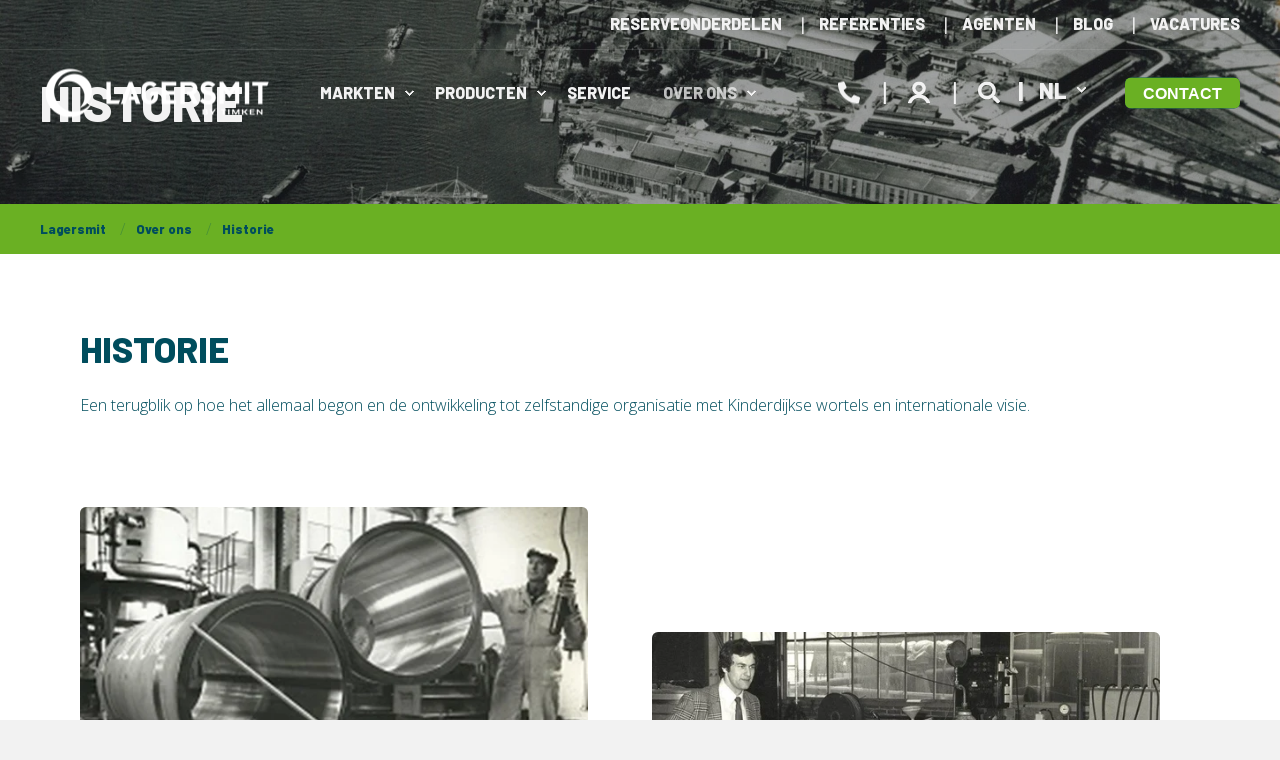

--- FILE ---
content_type: text/html; charset=UTF-8
request_url: https://www.lagersmit.com/nl/over-ons/historie
body_size: 19330
content:
<!doctype html><html lang="nl"><head>
    <meta charset="utf-8">
    <title>Historie</title>
    <link rel="shortcut icon" href="https://www.lagersmit.com/hubfs/favicon.ico">
    <meta name="description" content="Lees meer over de geschiedenis van Lagersmit, vanaf de oprichting in 1856 tot een zelfstandige organisatie met internationale visie. ">

    <style>@font-face {
        font-family: "Open Sans";
        font-weight: 300;
        font-style: normal;
        font-display: swap;
        src: url("/_hcms/googlefonts/Open_Sans/300.woff2") format("woff2"), url("/_hcms/googlefonts/Open_Sans/300.woff") format("woff"),
             url("/_hcms/googlefonts/Open_Sans/regular.woff2") format("woff2"), url("/_hcms/googlefonts/Open_Sans/regular.woff") format("woff");
    }
body {
                font-family: Open Sans;
            }
        @font-face {
        font-family: "Barlow";
        font-weight: 800;
        font-style: normal;
        font-display: swap;
        src: url("/_hcms/googlefonts/Barlow/800.woff2") format("woff2"), url("/_hcms/googlefonts/Barlow/800.woff") format("woff"),
             url("/_hcms/googlefonts/Barlow/regular.woff2") format("woff2"), url("/_hcms/googlefonts/Barlow/regular.woff") format("woff");
    }
.pwr-header__skip {
                font-family: Barlow;
            }</style>

    

    

    

    
        
        
    
    <meta name="viewport" content="width=device-width, initial-scale=1">

    <script src="/hs/hsstatic/jquery-libs/static-1.1/jquery/jquery-1.7.1.js"></script>
<script>hsjQuery = window['jQuery'];</script>
    <meta property="og:description" content="Lees meer over de geschiedenis van Lagersmit, vanaf de oprichting in 1856 tot een zelfstandige organisatie met internationale visie. ">
    <meta property="og:title" content="Historie">
    <meta name="twitter:description" content="Lees meer over de geschiedenis van Lagersmit, vanaf de oprichting in 1856 tot een zelfstandige organisatie met internationale visie. ">
    <meta name="twitter:title" content="Historie">

    

    <script type="application/ld+json">
    {
        "@context": "https://schema.org",
        "@type": "Organization",
        "name": "Lagersmit",
        "logo": { 
            "@type": "ImageObject",
            "url": "https://info.lagersmit.com/hubfs/TKR24050054.jpg"
        },
        "email": "sales@lagersmit.com","url": "https://www.lagersmit.com/nl/over-ons/historie",
        "address": {
            "@type": "PostalAddress",
            "addressCountry": "Nederland",
            "addressRegion": "Zuid-Holland",
            "addressLocality": "Alblasserdam",
            "postalCode":"2952 DD",
            "streetAddress": "Nieuwland Parc 306"
        },
        
        "telephone": "+31 88 0216 200",
        "knowsLanguage": "nl"
    }
</script>
    <style>
a.cta_button{-moz-box-sizing:content-box !important;-webkit-box-sizing:content-box !important;box-sizing:content-box !important;vertical-align:middle}.hs-breadcrumb-menu{list-style-type:none;margin:0px 0px 0px 0px;padding:0px 0px 0px 0px}.hs-breadcrumb-menu-item{float:left;padding:10px 0px 10px 10px}.hs-breadcrumb-menu-divider:before{content:'›';padding-left:10px}.hs-featured-image-link{border:0}.hs-featured-image{float:right;margin:0 0 20px 20px;max-width:50%}@media (max-width: 568px){.hs-featured-image{float:none;margin:0;width:100%;max-width:100%}}.hs-screen-reader-text{clip:rect(1px, 1px, 1px, 1px);height:1px;overflow:hidden;position:absolute !important;width:1px}
</style>

<link rel="stylesheet" href="https://www.lagersmit.com/hubfs/hub_generated/template_assets/1/104425922048/1768905928112/template_pwr.min.css">

        <style>
            body {
                margin:0px;
            }
            img:not([src]):not([srcset]) {
                visibility:hidden;
            }
        </style>
    
<link class="hs-async-css" rel="preload" href="https://www.lagersmit.com/hubfs/hub_generated/template_assets/1/108145828962/1768905919925/template_pwr-defer.min.css" as="style" onload="this.onload=null;this.rel='stylesheet'">
<noscript><link rel="stylesheet" href="https://www.lagersmit.com/hubfs/hub_generated/template_assets/1/108145828962/1768905919925/template_pwr-defer.min.css"></noscript>
<style>#hs_cos_wrapper_header_page .pwr-header-logo,
#hs_cos_wrapper_header_page .pwr-header-logo__img {
  max-width:240px;
  height:auto;
}

@media (max-width:575px) {
  #hs_cos_wrapper_header_page .pwr-header-logo,
  #hs_cos_wrapper_header_page .pwr-header-logo__img { max-width:100px; }
}

#hs_cos_wrapper_header_page .scroll .pwr-header-logo,
#hs_cos_wrapper_header_page .scroll .pwr-header-logo__img--sticky {
  max-width:240px;
  height:auto;
}

@media (max-width:575px) {
  #hs_cos_wrapper_header_page .scroll .pwr-header-logo,
  #hs_cos_wrapper_header_page .scroll .pwr-header-logo__img--sticky { max-width:100px; }
}

#hs_cos_wrapper_header_page .pwr-header-logo img { vertical-align:middle; }
</style>
<link class="hs-async-css" rel="preload" href="https://www.lagersmit.com/hubfs/hub_generated/template_assets/1/108151838137/1768905919626/template_pwr-burger.min.css" as="style" onload="this.onload=null;this.rel='stylesheet'" fetchpriority="low">
<noscript><link rel="stylesheet" href="https://www.lagersmit.com/hubfs/hub_generated/template_assets/1/108151838137/1768905919626/template_pwr-burger.min.css"></noscript>
<link class="hs-async-css" rel="preload" href="https://www.lagersmit.com/hubfs/hub_generated/template_assets/1/108152028732/1768905913299/template_scroll-shadow.min.css" as="style" onload="this.onload=null;this.rel='stylesheet'" fetchpriority="low">
<noscript><link rel="stylesheet" href="https://www.lagersmit.com/hubfs/hub_generated/template_assets/1/108152028732/1768905913299/template_scroll-shadow.min.css"></noscript>
<link rel="stylesheet" href="https://www.lagersmit.com/hubfs/hub_generated/template_assets/1/108152061586/1768905910387/template_pwr-search.min.css" defer="true">
<link rel="stylesheet" href="https://www.lagersmit.com/hubfs/hub_generated/template_assets/1/108152026737/1768905913269/template_pwr-form.min.css" defer="true">
<style>#hs_cos_wrapper_header_page .hs-search-field__suggestions li a { padding-right:130px; }

#hs_cos_wrapper_header_page .hs-search-field__suggestions a:before { content:'SELECTEER'; }
</style>
<link class="hs-async-css" rel="preload" href="https://www.lagersmit.com/hubfs/hub_generated/template_assets/1/108151982098/1768905918899/template_pwr-social.min.css" as="style" onload="this.onload=null;this.rel='stylesheet'">
<noscript><link rel="stylesheet" href="https://www.lagersmit.com/hubfs/hub_generated/template_assets/1/108151982098/1768905918899/template_pwr-social.min.css"></noscript>
<style>#hs_cos_wrapper_header_page .pwr-header-advanced-mm:nth-child(1) .pwr-adc__wrapper { --col-padding:30px; }
</style>
<link class="hs-async-css" rel="preload" href="https://www.lagersmit.com/hubfs/hub_generated/template_assets/1/108150701825/1768905922206/template_advanced-content.min.css" as="style" onload="this.onload=null;this.rel='stylesheet'" fetchpriority="low">
<noscript><link rel="stylesheet" href="https://www.lagersmit.com/hubfs/hub_generated/template_assets/1/108150701825/1768905922206/template_advanced-content.min.css"></noscript>
<style>#hs_cos_wrapper_header_page .pwr-header-advanced-mm:nth-child(2) .pwr-adc__wrapper { --col-padding:30px; }
</style>
<style>#hs_cos_wrapper_header_page .pwr-header-advanced-mm:nth-child(3) .pwr-adc__wrapper { --col-padding:30px; }
</style>
<link rel="stylesheet" href="https://www.lagersmit.com/hubfs/hub_generated/template_assets/1/108145432321/1768905918168/template_pwr-sec-breadcrumbs.min.css">
<style>#hs_cos_wrapper_dnd_area-module-9 .pwr-sec__title-intro { color:#004d5d; }
</style>
<style>#hs_cos_wrapper_dnd_area-module-9 .pwr-sec__title-intro:before {
  background-color:rgba(0,77,93,1.0);
  content:'';
  width:calc(100% + 1.65em);
  height:calc(100% + 0.6em);
  z-index:-1;
  left:-0.825em;
  top:-0.3em;
  position:absolute;
  border-radius:6px;
}

#hs_cos_wrapper_dnd_area-module-9 .pwr-sec__title-intro { margin-top:.3em; }

#hs_cos_wrapper_dnd_area-module-9 .pwr-sec__title-intro--left { margin-left:0.825em; }
</style>
<style>#hs_cos_wrapper_dnd_area-module-9 .pwr-sec__title { color:#004d5d; }
</style>
<link class="hs-async-css" rel="preload" href="https://www.lagersmit.com/hubfs/hub_generated/template_assets/1/108144210944/1768905929300/template_pwr-sec-timeline.min.css" as="style" onload="this.onload=null;this.rel='stylesheet'">
<noscript><link rel="stylesheet" href="https://www.lagersmit.com/hubfs/hub_generated/template_assets/1/108144210944/1768905929300/template_pwr-sec-timeline.min.css"></noscript>
<link class="hs-async-css" rel="preload" href="https://www.lagersmit.com/hubfs/hub_generated/template_assets/1/108151982497/1768905913334/template_pwr-timeline.min.css" as="style" onload="this.onload=null;this.rel='stylesheet'">
<noscript><link rel="stylesheet" href="https://www.lagersmit.com/hubfs/hub_generated/template_assets/1/108151982497/1768905913334/template_pwr-timeline.min.css"></noscript>
<link class="hs-async-css" rel="preload" href="https://www.lagersmit.com/hubfs/hub_generated/template_assets/1/108151982496/1768905914428/template_pwr-footer.min.css" as="style" onload="this.onload=null;this.rel='stylesheet'" fetchpriority="low">
<noscript><link rel="stylesheet" href="https://www.lagersmit.com/hubfs/hub_generated/template_assets/1/108151982496/1768905914428/template_pwr-footer.min.css"></noscript>
<style>
                    #shape-divider_footer_page-1 {
                        
                        transform: scale(1,-1);
                            -webkit-transform: scale(1,-1);
                        z-index:2;
                    }

                    #shape-divider_footer_page-1 .pwr-shape-divider__svg {
                        height: auto;
                        width: 100%; 
                    }
                    </style>
<link class="hs-async-css" rel="preload" href="https://www.lagersmit.com/hubfs/hub_generated/template_assets/1/108142246314/1768905927668/template_pwr-shape.min.css" as="style" onload="this.onload=null;this.rel='stylesheet'">
<noscript><link rel="stylesheet" href="https://www.lagersmit.com/hubfs/hub_generated/template_assets/1/108142246314/1768905927668/template_pwr-shape.min.css"></noscript>
<style>#hs_cos_wrapper_footer_page .pwr-shape-divider__offset-wrapper { z-index:3; }

@media (min-width:576px) {
  #hs_cos_wrapper_footer_page .pwr-shape-divider__offset-wrapper {
    padding-bottom:0px;
    padding-top:0px;
  }
}
</style>
<link class="hs-async-css" rel="preload" href="https://www.lagersmit.com/hubfs/hub_generated/template_assets/1/108145432322/1768905914501/template_pwr-transitions.min.css" as="style" onload="this.onload=null;this.rel='stylesheet'">
<noscript><link rel="stylesheet" href="https://www.lagersmit.com/hubfs/hub_generated/template_assets/1/108145432322/1768905914501/template_pwr-transitions.min.css"></noscript>
<link class="hs-async-css" rel="preload" href="https://www.lagersmit.com/hubfs/hub_generated/template_assets/1/104425922564/1768905918931/template_custom-styles.min.css" as="style" onload="this.onload=null;this.rel='stylesheet'">
<noscript><link rel="stylesheet" href="https://www.lagersmit.com/hubfs/hub_generated/template_assets/1/104425922564/1768905918931/template_custom-styles.min.css"></noscript>
<!-- Editor Styles -->
<style id="hs_editor_style" type="text/css">
.dnd_area-row-0-force-full-width-section > .row-fluid {
  max-width: none !important;
}
.footer-top-row-0-max-width-section-centering > .row-fluid {
  max-width: 1200px !important;
  margin-left: auto !important;
  margin-right: auto !important;
}
.module_17569032198662-flexbox-positioning {
  display: -ms-flexbox !important;
  -ms-flex-direction: column !important;
  -ms-flex-align: center !important;
  -ms-flex-pack: start;
  display: flex !important;
  flex-direction: column !important;
  align-items: center !important;
  justify-content: flex-start;
}
.module_17569032198662-flexbox-positioning > div {
  max-width: 100%;
  flex-shrink: 0 !important;
}
.widget_1682058976435-flexbox-positioning {
  display: -ms-flexbox !important;
  -ms-flex-direction: column !important;
  -ms-flex-align: center !important;
  -ms-flex-pack: start;
  display: flex !important;
  flex-direction: column !important;
  align-items: center !important;
  justify-content: flex-start;
}
.widget_1682058976435-flexbox-positioning > div {
  max-width: 100%;
  flex-shrink: 0 !important;
}
.module_17569031791943-flexbox-positioning {
  display: -ms-flexbox !important;
  -ms-flex-direction: column !important;
  -ms-flex-align: center !important;
  -ms-flex-pack: start;
  display: flex !important;
  flex-direction: column !important;
  align-items: center !important;
  justify-content: flex-start;
}
.module_17569031791943-flexbox-positioning > div {
  max-width: 100%;
  flex-shrink: 0 !important;
}
.module_16820598019343-flexbox-positioning {
  display: -ms-flexbox !important;
  -ms-flex-direction: column !important;
  -ms-flex-align: center !important;
  -ms-flex-pack: start;
  display: flex !important;
  flex-direction: column !important;
  align-items: center !important;
  justify-content: flex-start;
}
.module_16820598019343-flexbox-positioning > div {
  max-width: 100%;
  flex-shrink: 0 !important;
}
.module_17569031703193-flexbox-positioning {
  display: -ms-flexbox !important;
  -ms-flex-direction: column !important;
  -ms-flex-align: center !important;
  -ms-flex-pack: start;
  display: flex !important;
  flex-direction: column !important;
  align-items: center !important;
  justify-content: flex-start;
}
.module_17569031703193-flexbox-positioning > div {
  max-width: 100%;
  flex-shrink: 0 !important;
}
.module_16820593578163-flexbox-positioning {
  display: -ms-flexbox !important;
  -ms-flex-direction: column !important;
  -ms-flex-align: center !important;
  -ms-flex-pack: start;
  display: flex !important;
  flex-direction: column !important;
  align-items: center !important;
  justify-content: flex-start;
}
.module_16820593578163-flexbox-positioning > div {
  max-width: 100%;
  flex-shrink: 0 !important;
}
.module_17569031599503-flexbox-positioning {
  display: -ms-flexbox !important;
  -ms-flex-direction: column !important;
  -ms-flex-align: center !important;
  -ms-flex-pack: start;
  display: flex !important;
  flex-direction: column !important;
  align-items: center !important;
  justify-content: flex-start;
}
.module_17569031599503-flexbox-positioning > div {
  max-width: 100%;
  flex-shrink: 0 !important;
}
.widget_1682058957340-flexbox-positioning {
  display: -ms-flexbox !important;
  -ms-flex-direction: column !important;
  -ms-flex-align: center !important;
  -ms-flex-pack: start;
  display: flex !important;
  flex-direction: column !important;
  align-items: center !important;
  justify-content: flex-start;
}
.widget_1682058957340-flexbox-positioning > div {
  max-width: 100%;
  flex-shrink: 0 !important;
}
/* HubSpot Non-stacked Media Query Styles */
@media (min-width:768px) {
  .footer-top-row-0-vertical-alignment > .row-fluid {
    display: -ms-flexbox !important;
    -ms-flex-direction: row;
    display: flex !important;
    flex-direction: row;
  }
  .cell_1756903219865-vertical-alignment {
    display: -ms-flexbox !important;
    -ms-flex-direction: column !important;
    -ms-flex-pack: center !important;
    display: flex !important;
    flex-direction: column !important;
    justify-content: center !important;
  }
  .cell_1756903219865-vertical-alignment > div {
    flex-shrink: 0 !important;
  }
  .cell_1682058976584-vertical-alignment {
    display: -ms-flexbox !important;
    -ms-flex-direction: column !important;
    -ms-flex-pack: center !important;
    display: flex !important;
    flex-direction: column !important;
    justify-content: center !important;
  }
  .cell_1682058976584-vertical-alignment > div {
    flex-shrink: 0 !important;
  }
  .cell_1756903179194-vertical-alignment {
    display: -ms-flexbox !important;
    -ms-flex-direction: column !important;
    -ms-flex-pack: center !important;
    display: flex !important;
    flex-direction: column !important;
    justify-content: center !important;
  }
  .cell_1756903179194-vertical-alignment > div {
    flex-shrink: 0 !important;
  }
  .cell_1682059801934-vertical-alignment {
    display: -ms-flexbox !important;
    -ms-flex-direction: column !important;
    -ms-flex-pack: center !important;
    display: flex !important;
    flex-direction: column !important;
    justify-content: center !important;
  }
  .cell_1682059801934-vertical-alignment > div {
    flex-shrink: 0 !important;
  }
  .cell_1756903170319-vertical-alignment {
    display: -ms-flexbox !important;
    -ms-flex-direction: column !important;
    -ms-flex-pack: center !important;
    display: flex !important;
    flex-direction: column !important;
    justify-content: center !important;
  }
  .cell_1756903170319-vertical-alignment > div {
    flex-shrink: 0 !important;
  }
  .cell_1682059357816-vertical-alignment {
    display: -ms-flexbox !important;
    -ms-flex-direction: column !important;
    -ms-flex-pack: center !important;
    display: flex !important;
    flex-direction: column !important;
    justify-content: center !important;
  }
  .cell_1682059357816-vertical-alignment > div {
    flex-shrink: 0 !important;
  }
  .cell_1756903159950-vertical-alignment {
    display: -ms-flexbox !important;
    -ms-flex-direction: column !important;
    -ms-flex-pack: center !important;
    display: flex !important;
    flex-direction: column !important;
    justify-content: center !important;
  }
  .cell_1756903159950-vertical-alignment > div {
    flex-shrink: 0 !important;
  }
  .cell_16820589574902-vertical-alignment {
    display: -ms-flexbox !important;
    -ms-flex-direction: column !important;
    -ms-flex-pack: center !important;
    display: flex !important;
    flex-direction: column !important;
    justify-content: center !important;
  }
  .cell_16820589574902-vertical-alignment > div {
    flex-shrink: 0 !important;
  }
}
/* HubSpot Styles (default) */
.dnd_area-row-0-padding {
  padding-top: 0px !important;
  padding-bottom: 0px !important;
  padding-left: 0px !important;
  padding-right: 0px !important;
}
.dnd_area-row-1-background-layers {
  background-image: linear-gradient(rgba(255, 255, 255, 1), rgba(255, 255, 255, 1)) !important;
  background-position: left top !important;
  background-size: auto !important;
  background-repeat: no-repeat !important;
}
.footer-top-row-0-padding {
  padding-top: 0px !important;
  padding-bottom: 0px !important;
}
.cell_1756903219865-hidden {
  display: flex !important;
}
.module_17569032198662-hidden {
  display: none !important;
}
.cell_1682058976584-hidden {
  display: flex !important;
}
.widget_1682058976435-hidden {
  display: flex !important;
}
.cell_1756903179194-hidden {
  display: flex !important;
}
.module_17569031791943-hidden {
  display: none !important;
}
.cell_1682059801934-hidden {
  display: flex !important;
}
.module_16820598019343-hidden {
  display: flex !important;
}
.cell_1756903170319-hidden {
  display: flex !important;
}
.module_17569031703193-hidden {
  display: none !important;
}
.cell_1756903159950-hidden {
  display: flex !important;
}
.module_17569031599503-hidden {
  display: none !important;
}
.cell_16820589574902-hidden {
  display: flex !important;
}
/* HubSpot Styles (mobile) */
@media (max-width: 767px) {
  .widget_1678098718330-hidden {
    display: none !important;
  }
  .cell_1756903219865-hidden {
    display: flex !important;
  }
  .module_17569032198662-padding > #hs_cos_wrapper_module_17569032198662 {
    padding-top: 0px !important;
    padding-bottom: 0px !important;
    padding-left: 0px !important;
    padding-right: 10px !important;
  }
  .cell_1682058976584-hidden {
    display: none !important;
  }
  .module_17569031791943-padding > #hs_cos_wrapper_module_17569031791943 {
    padding-top: 0px !important;
    padding-left: 10px !important;
    padding-right: 10px !important;
  }
  .cell_1682059801934-hidden {
    display: none !important;
  }
  .module_16820598019343-hidden {
    display: flex !important;
  }
  .cell_1756903170319-hidden {
    display: flex !important;
  }
  .module_17569031703193-padding > #hs_cos_wrapper_module_17569031703193 {
    padding-left: 70px !important;
    padding-right: 10px !important;
  }
  .cell_1682059357816-hidden {
    display: none !important;
  }
  .module_16820593578163-hidden {
    display: flex !important;
  }
  .cell_1756903159950-hidden {
    display: flex !important;
  }
  .module_17569031599503-margin > #hs_cos_wrapper_module_17569031599503 {
    margin-top: 0px !important;
    margin-bottom: 0px !important;
  }
  .module_17569031599503-padding > #hs_cos_wrapper_module_17569031599503 {
    padding-left: 10px !important;
    padding-right: 10px !important;
  }
  .cell_16820589574902-hidden {
    display: none !important;
  }
}
</style>
    

    
<!--  Added by GoogleAnalytics integration -->
<script>
var _hsp = window._hsp = window._hsp || [];
_hsp.push(['addPrivacyConsentListener', function(consent) { if (consent.allowed || (consent.categories && consent.categories.analytics)) {
  (function(i,s,o,g,r,a,m){i['GoogleAnalyticsObject']=r;i[r]=i[r]||function(){
  (i[r].q=i[r].q||[]).push(arguments)},i[r].l=1*new Date();a=s.createElement(o),
  m=s.getElementsByTagName(o)[0];a.async=1;a.src=g;m.parentNode.insertBefore(a,m)
})(window,document,'script','//www.google-analytics.com/analytics.js','ga');
  ga('create','UA-7352557-4','auto');
  ga('send','pageview');
}}]);
</script>

<!-- /Added by GoogleAnalytics integration -->

<!--  Added by GoogleAnalytics4 integration -->
<script>
var _hsp = window._hsp = window._hsp || [];
window.dataLayer = window.dataLayer || [];
function gtag(){dataLayer.push(arguments);}

var useGoogleConsentModeV2 = true;
var waitForUpdateMillis = 1000;


if (!window._hsGoogleConsentRunOnce) {
  window._hsGoogleConsentRunOnce = true;

  gtag('consent', 'default', {
    'ad_storage': 'denied',
    'analytics_storage': 'denied',
    'ad_user_data': 'denied',
    'ad_personalization': 'denied',
    'wait_for_update': waitForUpdateMillis
  });

  if (useGoogleConsentModeV2) {
    _hsp.push(['useGoogleConsentModeV2'])
  } else {
    _hsp.push(['addPrivacyConsentListener', function(consent){
      var hasAnalyticsConsent = consent && (consent.allowed || (consent.categories && consent.categories.analytics));
      var hasAdsConsent = consent && (consent.allowed || (consent.categories && consent.categories.advertisement));

      gtag('consent', 'update', {
        'ad_storage': hasAdsConsent ? 'granted' : 'denied',
        'analytics_storage': hasAnalyticsConsent ? 'granted' : 'denied',
        'ad_user_data': hasAdsConsent ? 'granted' : 'denied',
        'ad_personalization': hasAdsConsent ? 'granted' : 'denied'
      });
    }]);
  }
}

gtag('js', new Date());
gtag('set', 'developer_id.dZTQ1Zm', true);
gtag('config', 'G-NHXYME2BV6');
</script>
<script async src="https://www.googletagmanager.com/gtag/js?id=G-NHXYME2BV6"></script>

<!-- /Added by GoogleAnalytics4 integration -->

<!--  Added by GoogleTagManager integration -->
<script>
var _hsp = window._hsp = window._hsp || [];
window.dataLayer = window.dataLayer || [];
function gtag(){dataLayer.push(arguments);}

var useGoogleConsentModeV2 = true;
var waitForUpdateMillis = 1000;



var hsLoadGtm = function loadGtm() {
    if(window._hsGtmLoadOnce) {
      return;
    }

    if (useGoogleConsentModeV2) {

      gtag('set','developer_id.dZTQ1Zm',true);

      gtag('consent', 'default', {
      'ad_storage': 'denied',
      'analytics_storage': 'denied',
      'ad_user_data': 'denied',
      'ad_personalization': 'denied',
      'wait_for_update': waitForUpdateMillis
      });

      _hsp.push(['useGoogleConsentModeV2'])
    }

    (function(w,d,s,l,i){w[l]=w[l]||[];w[l].push({'gtm.start':
    new Date().getTime(),event:'gtm.js'});var f=d.getElementsByTagName(s)[0],
    j=d.createElement(s),dl=l!='dataLayer'?'&l='+l:'';j.async=true;j.src=
    'https://www.googletagmanager.com/gtm.js?id='+i+dl;f.parentNode.insertBefore(j,f);
    })(window,document,'script','dataLayer','GTM-ML44987');

    window._hsGtmLoadOnce = true;
};

_hsp.push(['addPrivacyConsentListener', function(consent){
  if(consent.allowed || (consent.categories && consent.categories.analytics)){
    hsLoadGtm();
  }
}]);

</script>

<!-- /Added by GoogleTagManager integration -->

    <link rel="canonical" href="https://www.lagersmit.com/nl/over-ons/historie">

<style>
<meta name="viewport" content="width=device-width, initial-scale=1.0">   
 
  
:lang(es){
.toc-list li:nth-child(1),.toc-list li:nth-child(2),.toc-list li:nth-child(3){
  display: none !important;
}
}

.pwr-countdown {
    margin-top: 0px;
}

.pwr-countdown__number {
    font-size: 60px;
  }  
 
.pwr-mh--wrapper {
    overflow: hidden;
  }  
  
</style>


<meta property="og:url" content="https://www.lagersmit.com/nl/over-ons/historie">
<meta name="twitter:card" content="summary">
<meta http-equiv="content-language" content="nl">
<link rel="alternate" hreflang="de" href="https://www.lagersmit.com/de/uber-uns/firmengeschichte">
<link rel="alternate" hreflang="en" href="https://www.lagersmit.com/about-us/history">
<link rel="alternate" hreflang="es" href="https://www.lagersmit.com/es/acerca-de-nosotros/historia">
<link rel="alternate" hreflang="nl" href="https://www.lagersmit.com/nl/over-ons/historie">
<link rel="alternate" hreflang="zh" href="https://www.lagersmit.com/zh/关于我们/历史">





  
  <meta name="generator" content="HubSpot"></head>
  <body>
<!--  Added by GoogleTagManager integration -->
<noscript><iframe src="https://www.googletagmanager.com/ns.html?id=GTM-ML44987" height="0" width="0" style="display:none;visibility:hidden"></iframe></noscript>

<!-- /Added by GoogleTagManager integration -->

    <div class="body-wrapper   hs-content-id-141570878514 hs-site-page page hs-content-path-nl-over-ons-historie hs-content-name-historie   
    pwr-v--47 line-numbers" data-aos-global-disable="phone" data-aos-global-offset="250" data-aos-global-delay="50" data-aos-global-duration="400"><div id="hs_cos_wrapper_page_settings" class="hs_cos_wrapper hs_cos_wrapper_widget hs_cos_wrapper_type_module" style="" data-hs-cos-general-type="widget" data-hs-cos-type="module"></div><div data-global-resource-path="@marketplace/maka_Agency/POWER THEME/templates/partials/header.html"><header class="header">

    
    <a href="#main-content" class="pwr-header__skip">Skip to content</a><div class="header__container"><div id="hs_cos_wrapper_header_page" class="hs_cos_wrapper hs_cos_wrapper_widget hs_cos_wrapper_type_module" style="" data-hs-cos-general-type="widget" data-hs-cos-type="module"><!-- templateType: none -->
<style>
    .pwr--page-editor-fix {
        max-height: 120px;
    }
 </style><div id="pwr-header-top" class="pwr-header-top vanilla  pwr-header-top--flip-order   pwr--dark pwr-header-top--transparent pwr--page-editor-fix ">
  <div class="pwr-header-top__content-wrapper page-center pwr--clearfix"><div class="pwr-header-top__menu pwr-header-top__menu--dark pwr-js-menu">
        <span id="hs_cos_wrapper_menu_141768456055" class="hs_cos_wrapper hs_cos_wrapper_widget hs_cos_wrapper_type_menu" style="" data-hs-cos-general-type="widget" data-hs-cos-type="menu"><div class="hs-menu-wrapper pwr-a11y-menu no-flyouts hs-menu-flow-horizontal" aria-label="top" role="navigation" data-sitemap-name="default" id="hs_menu_wrapper_menu_141768456055" data-menu-id="141768456055" ">
            <ul role="menu">
                
                    <li class="hs-menu-item hs-menu-depth-1 " role="none">
        <a href="https://www.lagersmit.com/nl/reserveonderdelen" role="menuitem"><span class="focus-target">RESERVEONDERDELEN</span></a>
    </li>
                    
                    <li class="hs-menu-item hs-menu-depth-1 " role="none">
        <a href="https://www.lagersmit.com/nl/referenties" role="menuitem"><span class="focus-target">REFERENTIES</span></a>
    </li>
                    
                    <li class="hs-menu-item hs-menu-depth-1 " role="none">
        <a href="https://www.lagersmit.com/nl/agenten" role="menuitem"><span class="focus-target">AGENTEN</span></a>
    </li>
                    
                    <li class="hs-menu-item hs-menu-depth-1 " role="none">
        <a href="https://www.lagersmit.com/nl/blog" role="menuitem"><span class="focus-target">BLOG</span></a>
    </li>
                    
                    <li class="hs-menu-item hs-menu-depth-1 " role="none">
        <a href="https://www.lagersmit.com/nl/over-ons/vacatures" role="menuitem"><span class="focus-target">VACATURES</span></a>
    </li>
                    </ul>
        </div></span>
    </div></div>
</div>



<div id="pwr-js-burger" class="pwr-burger closed vanilla pwr--dark pwr--page-editor-fix ">
  <a href="#" id="pwr-js-burger__trigger-close" aria-label="Close Burger Menu" class="pwr-burger__trigger-close vanilla">
    SLUITEN <span class="pwr-burger__icon-close"></span>
  </a>
          
            
          
          <div class="pwr-burger__menu pwr-js-menu pwr-scroll-shadow__wrapper pwr-scroll-shadow__wrapper--vert pwr-scroll-shadow__root pwr-scroll-shadow__root--vert"><span id="hs_cos_wrapper_menu_129951654462" class="hs_cos_wrapper hs_cos_wrapper_widget hs_cos_wrapper_type_menu" style="" data-hs-cos-general-type="widget" data-hs-cos-type="menu"><div class="hs-menu-wrapper pwr-a11y-menu no-flyouts hs-menu-flow-vertical" aria-label="burger" role="navigation" data-sitemap-name="default" id="hs_menu_wrapper_menu_129951654462" data-menu-id="129951654462" ">
            <ul role="menu">
                
                    <li class="hs-menu-item hs-menu-depth-1 hs-item-has-children" role="none">
        <a href="https://www.lagersmit.com/nl/markten" role="menuitem" aria-haspopup="true" aria-expanded="false"><span class="focus-target">Markten</span></a>
    <div class="pwr-menu_submenu-btn keyboard-clickable" role="menuitem" tabindex="0" aria-label="Expand Markten">
        <div class="pwr-menu_submenu-arrow"></div>
    </div><ul role="menu" class="hs-menu-children-wrapper pwr-menu_submenu-child-wrapper">
            <li class="hs-menu-item hs-menu-depth-2 " role="none">
        <a href="https://www.lagersmit.com/nl/markten/maritiem" role="menuitem"><span class="focus-target">Maritiem</span></a>
    </li>
            <li class="hs-menu-item hs-menu-depth-2 " role="none">
        <a href="https://www.lagersmit.com/nl/markten/bagger/" role="menuitem"><span class="focus-target">Bagger</span></a>
    </li>
            <li class="hs-menu-item hs-menu-depth-2 " role="none">
        <a href="https://www.lagersmit.com/nl/markten/industrie" role="menuitem"><span class="focus-target">Industrie</span></a>
    </li>
            <li class="hs-menu-item hs-menu-depth-2 " role="none">
        <a href="https://www.lagersmit.com/nl/markten/getijden-energie" role="menuitem"><span class="focus-target">Getijden Energie</span></a>
    </li>
            <li class="hs-menu-item hs-menu-depth-2 " role="none">
        <a href="https://www.lagersmit.com/nl/markten/water" role="menuitem"><span class="focus-target">Water</span></a>
    </li></ul>
    </li>
                    
                    <li class="hs-menu-item hs-menu-depth-1 hs-item-has-children" role="none">
        <a href="https://www.lagersmit.com/nl/producten" role="menuitem" aria-haspopup="true" aria-expanded="false"><span class="focus-target">Producten</span></a>
    <div class="pwr-menu_submenu-btn keyboard-clickable" role="menuitem" tabindex="0" aria-label="Expand Producten">
        <div class="pwr-menu_submenu-arrow"></div>
    </div><ul role="menu" class="hs-menu-children-wrapper pwr-menu_submenu-child-wrapper">
            <li class="hs-menu-item hs-menu-depth-2 hs-item-has-children" role="none">
        <a href="javascript:;" role="menuitem" tabindex="-1">Supreme®</a>
    <div class="pwr-menu_submenu-btn keyboard-clickable" role="menuitem" tabindex="0" aria-label="Expand Supreme®">
        <div class="pwr-menu_submenu-arrow"></div>
    </div><ul role="menu" class="hs-menu-children-wrapper pwr-menu_submenu-child-wrapper">
            <li class="hs-menu-item hs-menu-depth-3 " role="none">
        <a href="https://www.lagersmit.com/nl/producten/supreme-standard" role="menuitem"><span class="focus-target">Supreme® Standard</span></a>
    </li>
            <li class="hs-menu-item hs-menu-depth-3 " role="none">
        <a href="https://www.lagersmit.com/nl/producten/supreme-ventus" role="menuitem"><span class="focus-target">Supreme Ventus®</span></a>
    </li>
            <li class="hs-menu-item hs-menu-depth-3 " role="none">
        <a href="https://www.lagersmit.com/nl/producten/supreme-seaguard-ventus" role="menuitem"><span class="focus-target">Supreme Seaguard Ventus®</span></a>
    </li>
            <li class="hs-menu-item hs-menu-depth-3 " role="none">
        <a href="https://www.lagersmit.com/nl/producten/supreme-athmos" role="menuitem"><span class="focus-target">Supreme Athmos®</span></a>
    </li>
            <li class="hs-menu-item hs-menu-depth-3 " role="none">
        <a href="https://www.lagersmit.com/nl/producten/supreme-seaguard" role="menuitem"><span class="focus-target">Supreme Seaguard®</span></a>
    </li>
            <li class="hs-menu-item hs-menu-depth-3 " role="none">
        <a href="https://www.lagersmit.com/nl/producten/supreme-inland-vessel" role="menuitem"><span class="focus-target">Supreme® Inland Vessel</span></a>
    </li>
            <li class="hs-menu-item hs-menu-depth-3 " role="none">
        <a href="https://www.lagersmit.com/nl/producten/supreme-ts3" role="menuitem"><span class="focus-target">Supreme® TS3</span></a>
    </li>
            <li class="hs-menu-item hs-menu-depth-3 " role="none">
        <a href="https://www.lagersmit.com/nl/producten/supreme-ts4" role="menuitem"><span class="focus-target">Supreme® TS4</span></a>
    </li>
            <li class="hs-menu-item hs-menu-depth-3 " role="none">
        <a href="https://www.lagersmit.com/nl/producten/supreme-tidal-generation" role="menuitem"><span class="focus-target">Supreme® Tidal Generation</span></a>
    </li>
            <li class="hs-menu-item hs-menu-depth-3 " role="none">
        <a href="https://www.lagersmit.com/nl/producten/supreme-water-lubricated-forward" role="menuitem"><span class="focus-target">Supreme® Water Lubricated Forward</span></a>
    </li>
            <li class="hs-menu-item hs-menu-depth-3 " role="none">
        <a href="https://www.lagersmit.com/nl/producten/supreme-hydrofuse" role="menuitem"><span class="focus-target">Supreme Hydrofuse®</span></a>
    </li>
            <li class="hs-menu-item hs-menu-depth-3 " role="none">
        <a href="https://www.lagersmit.com/nl/producten/supreme-gearbox" role="menuitem"><span class="focus-target">Supreme® Gearbox</span></a>
    </li>
            <li class="hs-menu-item hs-menu-depth-3 " role="none">
        <a href="https://www.lagersmit.com/nl/producten/supreme-fin-stabiliser" role="menuitem"><span class="focus-target">Supreme® Fin Stabiliser</span></a>
    </li>
            <li class="hs-menu-item hs-menu-depth-3 " role="none">
        <a href="https://www.lagersmit.com/nl/producten/supreme-rudder-stock" role="menuitem"><span class="focus-target">Supreme® Rudder Stock</span></a>
    </li>
            <li class="hs-menu-item hs-menu-depth-3 " role="none">
        <a href="https://www.lagersmit.com/nl/producten/supreme-bulkhead" role="menuitem"><span class="focus-target">Supreme® Bulkhead</span></a>
    </li>
            <li class="hs-menu-item hs-menu-depth-3 " role="none">
        <a href="https://www.lagersmit.com/nl/producten/supreme-oil-collector-ring" role="menuitem"><span class="focus-target">Supreme® Oil Collector Ring</span></a>
    </li></ul>
    </li>
            <li class="hs-menu-item hs-menu-depth-2 hs-item-has-children" role="none">
        <a href="javascript:;" role="menuitem" tabindex="-1">Liquidyne®</a>
    <div class="pwr-menu_submenu-btn keyboard-clickable" role="menuitem" tabindex="0" aria-label="Expand Liquidyne®">
        <div class="pwr-menu_submenu-arrow"></div>
    </div><ul role="menu" class="hs-menu-children-wrapper pwr-menu_submenu-child-wrapper">
            <li class="hs-menu-item hs-menu-depth-3 " role="none">
        <a href="https://www.lagersmit.com/nl/producten/liquidyne-2-stage" role="menuitem"><span class="focus-target">Liquidyne® 2-stage</span></a>
    </li>
            <li class="hs-menu-item hs-menu-depth-3 " role="none">
        <a href="https://www.lagersmit.com/nl/producten/liquidyne-3-stage" role="menuitem"><span class="focus-target">Liquidyne® 3-stage</span></a>
    </li>
            <li class="hs-menu-item hs-menu-depth-3 " role="none">
        <a href="https://www.lagersmit.com/nl/producten/liquidyne-3-stage-wa" role="menuitem"><span class="focus-target">Liquidyne® 3-stage Wa</span></a>
    </li>
            <li class="hs-menu-item hs-menu-depth-3 " role="none">
        <a href="https://www.lagersmit.com/nl/producten/liquidyne-3-stage-vacuum" role="menuitem"><span class="focus-target">Liquidyne® 3-stage Vacuum</span></a>
    </li>
            <li class="hs-menu-item hs-menu-depth-3 " role="none">
        <a href="https://www.lagersmit.com/nl/producten/liquidyne-lds" role="menuitem"><span class="focus-target">Liquidyne® LDS</span></a>
    </li></ul>
    </li>
            <li class="hs-menu-item hs-menu-depth-2 hs-item-has-children" role="none">
        <a href="javascript:;" role="menuitem" tabindex="-1">Overig</a>
    <div class="pwr-menu_submenu-btn keyboard-clickable" role="menuitem" tabindex="0" aria-label="Expand Overig">
        <div class="pwr-menu_submenu-arrow"></div>
    </div><ul role="menu" class="hs-menu-children-wrapper pwr-menu_submenu-child-wrapper">
            <li class="hs-menu-item hs-menu-depth-3 " role="none">
        <a href="https://www.lagersmit.com/nl/producten/cutter-gear-bulkhead" role="menuitem"><span class="focus-target">Cutter Gear Bulkhead</span></a>
    </li>
            <li class="hs-menu-item hs-menu-depth-3 " role="none">
        <a href="https://www.lagersmit.com/nl/producten/pump-gear-bulkhead" role="menuitem"><span class="focus-target">Pump Gear Bulkhead</span></a>
    </li>
            <li class="hs-menu-item hs-menu-depth-3 " role="none">
        <a href="https://www.lagersmit.com/nl/producten/stern-tubes-and-bearings" role="menuitem"><span class="focus-target">Stern Tubes and Bearings</span></a>
    </li>
            <li class="hs-menu-item hs-menu-depth-3 " role="none">
        <a href="https://www.lagersmit.com/nl/producten/settling-pipe" role="menuitem"><span class="focus-target">Settling Pipe</span></a>
    </li>
            <li class="hs-menu-item hs-menu-depth-3 " role="none">
        <a href="https://www.lagersmit.com/nl/producten/flow-meter" role="menuitem"><span class="focus-target">Flow Meter</span></a>
    </li>
            <li class="hs-menu-item hs-menu-depth-3 " role="none">
        <a href="https://www.lagersmit.com/nl/producten/closed-loop-lubrication-unit" role="menuitem"><span class="focus-target">Closed Loop Lubrication Unit</span></a>
    </li>
            <li class="hs-menu-item hs-menu-depth-3 " role="none">
        <a href="https://www.lagersmit.com/nl/producten/anodes" role="menuitem"><span class="focus-target">Anodes</span></a>
    </li>
            <li class="hs-menu-item hs-menu-depth-3 " role="none">
        <a href="https://www.lagersmit.com/nl/producten/stern-tube-bearing" role="menuitem"><span class="focus-target">Stern Tube Bearing</span></a>
    </li>
            <li class="hs-menu-item hs-menu-depth-3 " role="none">
        <a href="https://www.lagersmit.com/nl/producten/maatwerk-ontwerp" role="menuitem"><span class="focus-target">Maatwerk Ontwerp</span></a>
    </li>
            <li class="hs-menu-item hs-menu-depth-3 " role="none">
        <a href="https://www.lagersmit.com/nl/reserveonderdelen" role="menuitem"><span class="focus-target">Reserveonderdelen</span></a>
    </li></ul>
    </li></ul>
    </li>
                    
                    <li class="hs-menu-item hs-menu-depth-1 " role="none">
        <a href="https://www.lagersmit.com/nl/service" role="menuitem"><span class="focus-target">Service</span></a>
    </li>
                    
                    <li class="hs-menu-item hs-menu-depth-1 hs-item-has-children active-branch" role="none">
        <a href="https://www.lagersmit.com/nl/over-ons" role="menuitem" aria-haspopup="true" aria-expanded="false"><span class="focus-target">Over ons</span></a>
    <div class="pwr-menu_submenu-btn keyboard-clickable" role="menuitem" tabindex="0" aria-label="Expand Over ons">
        <div class="pwr-menu_submenu-arrow"></div>
    </div><ul role="menu" class="hs-menu-children-wrapper pwr-menu_submenu-child-wrapper">
            <li class="hs-menu-item hs-menu-depth-2 " role="none">
        <a href="https://www.lagersmit.com/nl/over-ons/team" role="menuitem"><span class="focus-target">Team</span></a>
    </li>
            <li class="hs-menu-item hs-menu-depth-2  active-branch active" role="none">
        <a href="https://www.lagersmit.com/nl/over-ons/historie" role="menuitem" aria-current="page"><span class="focus-target">Historie</span></a>
    </li>
            <li class="hs-menu-item hs-menu-depth-2 " role="none">
        <a href="https://www.lagersmit.com/nl/over-ons/vacatures" role="menuitem"><span class="focus-target">Vacatures</span></a>
    </li>
            <li class="hs-menu-item hs-menu-depth-2 " role="none">
        <a href="https://www.lagersmit.com/nl/beurzen" role="menuitem"><span class="focus-target">Beurzen</span></a>
    </li>
            <li class="hs-menu-item hs-menu-depth-2 " role="none">
        <a href="https://www.lagersmit.com/nl/over-ons/timken" role="menuitem"><span class="focus-target">Timken</span></a>
    </li>
            <li class="hs-menu-item hs-menu-depth-2 " role="none">
        <a href="https://www.lagersmit.com/nl/goede-vrienden" role="menuitem"><span class="focus-target">Goede Vrienden</span></a>
    </li></ul>
    </li>
                    </ul>
        </div></span></div><div class="pwr-burger-bottom-bar pwr-a11y-menu"><div class="pwr-burger-bottom-bar__item">
      <a href="https://salesportal.lagersmit.com/" target="_blank" rel="noopener" class="pwr-burger-bottom-bar__item-link ">
        <div class="pwr-header-right-bar__icon pwr-icon pwr--padding-r-sm">
          <svg version="1.0" xmlns="http://www.w3.org/2000/svg" viewbox="0 0 512 512" aria-hidden="true"><g id="login_layer"><path d="M256.5,0 C343.484848,0 414,70.5151519 414,157.5 C414,225.381882 371.055952,283.233644 310.853472,305.369671 C405.941247,324.417462 482.508742,392.460148 511.133552,481.012791 L511.986266,483.702453 L512.117544,484.140011 C516.2525,498.435318 505.338304,512.711592 490.19126,513 L489.730975,513 L451.24375,513 L450.835861,513 C441.336017,512.833307 432.946945,506.979891 429.53115,498.279181 L428.60754,495.849102 C402.770228,429.068974 336.637576,381.339644 258.860884,380.391735 L256.50048,380.377358 L254.11624,380.392027 C176.34096,381.349481 110.214572,429.085528 84.3845182,495.869544 L83.6141532,497.899104 L83.4708776,498.273853 C80.0571405,506.975725 71.6702786,512.830883 62.1709157,513 L61.7572106,513 L23.2699856,513 L22.8050633,513 C7.50587184,512.705751 -3.474386,498.14108 1.01367051,483.702453 C28.9470349,393.840059 106.097938,324.610344 202.144342,305.364424 C141.944048,283.233644 99,225.381882 99,157.5 C99,70.5151519 169.515152,0 256.5,0 Z M255.5,78 C210.764935,78 174.5,114.041078 174.5,158.5 C174.5,202.958922 210.764935,239 255.5,239 C300.235065,239 336.5,202.958922 336.5,158.5 C336.5,114.041078 300.235065,78 255.5,78 Z"></path></g></svg>
        </div>
        <span>LOGIN</span>
      </a>
    </div><div class="pwr-burger-bottom-bar__item hs-search-field">
      <a href="#" id="pwr-js-burger-search__trigger" class="pwr-burger-bottom-bar__item-link pwr-burger-search__trigger" tabindex="-1">
        <div class="pwr-header-right-bar__icon pwr--padding-r-sm"><span id="hs_cos_wrapper_header_page_" class="hs_cos_wrapper hs_cos_wrapper_widget hs_cos_wrapper_type_icon" style="" data-hs-cos-general-type="widget" data-hs-cos-type="icon"><svg version="1.0" xmlns="http://www.w3.org/2000/svg" viewbox="0 0 512 512" aria-hidden="true"><g id="search1_layer"><path d="M505 442.7L405.3 343c-4.5-4.5-10.6-7-17-7H372c27.6-35.3 44-79.7 44-128C416 93.1 322.9 0 208 0S0 93.1 0 208s93.1 208 208 208c48.3 0 92.7-16.4 128-44v16.3c0 6.4 2.5 12.5 7 17l99.7 99.7c9.4 9.4 24.6 9.4 33.9 0l28.3-28.3c9.4-9.4 9.4-24.6.1-34zM208 336c-70.7 0-128-57.2-128-128 0-70.7 57.2-128 128-128 70.7 0 128 57.2 128 128 0 70.7-57.2 128-128 128z" /></g></svg></span></div>
        <span>ZOEKEN</span>
        <div class="pwr-menu_submenu-btn keyboard-clickable" role="menuitem" tabindex="0" aria-label="Expand ZOEKEN">
        <div class="pwr-menu_submenu-arrow"></div>
    </div>
      </a>
      <div id="pwr-js-burger-search__inner" class="pwr-burger-bottom-bar__inner pwr-burger-search__inner pwr-form pwr-form--style-1">
    <div id="hs-search-field__translations"></div>

    <div class="hs-search-field__bar"> 
        <form action="/hs-search-results">
            <div class="pwr--relative">
                <input type="text" id="pwr-js-burger-search__input" class="pwr-burger-search__input hs-search-field__input" name="term" autocomplete="off" aria-label="Enter search Term" placeholder="TYP HIER UW ZOEKOPDRACHT">
          <button class="pwr-search-field__icon" type="submit" aria-label="Perform Search"><span id="hs_cos_wrapper_header_page_" class="hs_cos_wrapper hs_cos_wrapper_widget hs_cos_wrapper_type_icon" style="" data-hs-cos-general-type="widget" data-hs-cos-type="icon"><svg version="1.0" xmlns="http://www.w3.org/2000/svg" viewbox="0 0 512 512" aria-hidden="true"><g id="search2_layer"><path d="M505 442.7L405.3 343c-4.5-4.5-10.6-7-17-7H372c27.6-35.3 44-79.7 44-128C416 93.1 322.9 0 208 0S0 93.1 0 208s93.1 208 208 208c48.3 0 92.7-16.4 128-44v16.3c0 6.4 2.5 12.5 7 17l99.7 99.7c9.4 9.4 24.6 9.4 33.9 0l28.3-28.3c9.4-9.4 9.4-24.6.1-34zM208 336c-70.7 0-128-57.2-128-128 0-70.7 57.2-128 128-128 70.7 0 128 57.2 128 128 0 70.7-57.2 128-128 128z" /></g></svg></span></button>
            </div>
            <input type="hidden" name="limit" value="5"><input type="hidden" name="property" value="title"><input type="hidden" name="property" value="description"><input type="hidden" name="property" value="html"><input type="hidden" name="property" value="author_full_name"><input type="hidden" name="property" value="author_handle"><input type="hidden" name="property" value="tag"><input type="hidden" name="type" value="SITE_PAGE"><input type="hidden" name="type" value="LISTING_PAGE"><input type="hidden" name="type" value="BLOG_POST"><input type="hidden" name="type" value="LANDING_PAGE"><input type="hidden" name="type" value="KNOWLEDGE_ARTICLE"></form>
    </div></div>
    </div><div class="pwr-burger-bottom-bar__item">
      <a href="#" id="pwr-js-burger-language__trigger" class="pwr-burger-bottom-bar__item-link pwr-burger-language__trigger" tabindex="-1">
        <div class="pwr-header-right-bar__icon pwr-icon pwr--padding-r-sm">
          <svg xmlns="http://www.w3.org/2000/svg" viewbox="0 0 512 512"><!--!Font Awesome Pro 6.6.0 by @fontawesome - https://fontawesome.com License - https://fontawesome.com/license (Commercial License) Copyright 2024 Fonticons, Inc.--><path d="M256 464c7.4 0 27-7.2 47.6-48.4c8.8-17.7 16.4-39.2 22-63.6l-139.2 0c5.6 24.4 13.2 45.9 22 63.6C229 456.8 248.6 464 256 464zM178.5 304l155 0c1.6-15.3 2.5-31.4 2.5-48s-.9-32.7-2.5-48l-155 0c-1.6 15.3-2.5 31.4-2.5 48s.9 32.7 2.5 48zm7.9-144l139.2 0c-5.6-24.4-13.2-45.9-22-63.6C283 55.2 263.4 48 256 48s-27 7.2-47.6 48.4c-8.8 17.7-16.4 39.2-22 63.6zm195.3 48c1.5 15.5 2.2 31.6 2.2 48s-.8 32.5-2.2 48l76.7 0c3.6-15.4 5.6-31.5 5.6-48s-1.9-32.6-5.6-48l-76.7 0zm58.8-48c-21.4-41.1-56.1-74.1-98.4-93.4c14.1 25.6 25.3 57.5 32.6 93.4l65.9 0zm-303.3 0c7.3-35.9 18.5-67.7 32.6-93.4c-42.3 19.3-77 52.3-98.4 93.4l65.9 0zM53.6 208c-3.6 15.4-5.6 31.5-5.6 48s1.9 32.6 5.6 48l76.7 0c-1.5-15.5-2.2-31.6-2.2-48s.8-32.5 2.2-48l-76.7 0zM342.1 445.4c42.3-19.3 77-52.3 98.4-93.4l-65.9 0c-7.3 35.9-18.5 67.7-32.6 93.4zm-172.2 0c-14.1-25.6-25.3-57.5-32.6-93.4l-65.9 0c21.4 41.1 56.1 74.1 98.4 93.4zM256 512A256 256 0 1 1 256 0a256 256 0 1 1 0 512z" /></svg>
        </div>
        <span>nl</span>
        <div class="pwr-menu_submenu-btn keyboard-clickable" role="menuitem" tabindex="0" aria-label="Expand TAAL">
        <div class="pwr-menu_submenu-arrow"></div>
    </div>
      </a>
      <div id="pwr-js-burger-language__inner" class="pwr-burger-bottom-bar__inner pwr-burger-language__inner hs-skip-lang-url-rewrite"><a class="pwr-burger-bottom-bar__item-link pwr-burger-language__link" lang="de" href="https://www.lagersmit.com/de/uber-uns/firmengeschichte">de</a><a class="pwr-burger-bottom-bar__item-link pwr-burger-language__link" lang="en" href="https://www.lagersmit.com/about-us/history">en</a><a class="pwr-burger-bottom-bar__item-link pwr-burger-language__link" lang="es" href="https://www.lagersmit.com/es/acerca-de-nosotros/historia">es</a><a class="pwr-burger-bottom-bar__item-link pwr-burger-language__link" lang="zh" href="https://www.lagersmit.com/zh/关于我们/历史">zh</a></div>
    </div><div class="pwr-burger-bottom-bar__item pwr--margin-b-sm">
      <a href="#" id="pwr-js-burger-contact__trigger" class="pwr-burger-bottom-bar__item-link pwr-burger-contact__trigger" tabindex="-1">
        <div class="pwr-header-right-bar__icon pwr--padding-r-sm"><div class="pwr-header-right-bar__icon pwr--flip-hor"><span id="hs_cos_wrapper_header_page_" class="hs_cos_wrapper hs_cos_wrapper_widget hs_cos_wrapper_type_icon" style="" data-hs-cos-general-type="widget" data-hs-cos-type="icon"><svg version="1.0" xmlns="http://www.w3.org/2000/svg" viewbox="0 0 512 512" aria-hidden="true"><g id="phone3_layer"><path d="M493.397 24.615l-104-23.997c-11.314-2.611-22.879 3.252-27.456 13.931l-48 111.997a24 24 0 0 0 6.862 28.029l60.617 49.596c-35.973 76.675-98.938 140.508-177.249 177.248l-49.596-60.616a24 24 0 0 0-28.029-6.862l-111.997 48C3.873 366.516-1.994 378.08.618 389.397l23.997 104C27.109 504.204 36.748 512 48 512c256.087 0 464-207.532 464-464 0-11.176-7.714-20.873-18.603-23.385z" /></g></svg></span></div></div>
        <span>CONTACT</span>
        <div class="pwr-menu_submenu-btn keyboard-clickable" role="menuitem" tabindex="0" aria-label="Expand CONTACT">
        <div class="pwr-menu_submenu-arrow"></div>
    </div>
      </a>
      <div id="pwr-js-burger-contact__inner" class="pwr-burger-bottom-bar__inner pwr-burger-contact__inner"><span class="pwr-burger-contact__title">TELEFOON:</span>
        <a href="tel:+31880216200" class="pwr-burger-bottom-bar__item-link pwr-burger-contact__link pwr--margin-b-sm" category="header-navigation" action="telephone" label="telephone">+31 88 0216 200</a><span class="pwr-burger-contact__title">E-MAIL:</span>
        <a href="mailto:sales@lagersmit.com" class="pwr-burger-bottom-bar__item-link pwr-burger-contact__link" category="header-navigation" action="email" label="email">sales@lagersmit.com</a></div>
    </div><div class="pwr-burger-bottom-bar__item pwr-cta pwr-cta--custom-01  "><span id="hs_cos_wrapper_header_page_header_cta" class="hs_cos_wrapper hs_cos_wrapper_widget hs_cos_wrapper_type_cta" style="" data-hs-cos-general-type="widget" data-hs-cos-type="cta"><!--HubSpot Call-to-Action Code --><span class="hs-cta-wrapper" id="hs-cta-wrapper-6c45932a-3dc6-430a-9ec8-8184e5d2829d"><span class="hs-cta-node hs-cta-6c45932a-3dc6-430a-9ec8-8184e5d2829d" id="hs-cta-6c45932a-3dc6-430a-9ec8-8184e5d2829d"><!--[if lte IE 8]><div id="hs-cta-ie-element"></div><![endif]--><a href="https://cta-redirect.hubspot.com/cta/redirect/436804/6c45932a-3dc6-430a-9ec8-8184e5d2829d"><img class="hs-cta-img" id="hs-cta-img-6c45932a-3dc6-430a-9ec8-8184e5d2829d" style="border-width:0px;" src="https://no-cache.hubspot.com/cta/default/436804/6c45932a-3dc6-430a-9ec8-8184e5d2829d.png" alt="CONTACT"></a></span><script charset="utf-8" src="/hs/cta/cta/current.js"></script><script type="text/javascript"> hbspt.cta._relativeUrls=true;hbspt.cta.load(436804, '6c45932a-3dc6-430a-9ec8-8184e5d2829d', {"useNewLoader":"true","region":"na1"}); </script></span><!-- end HubSpot Call-to-Action Code --></span></div><div class="pwr-burger-bottom-bar__item pwr-burger-social">
        <a href="https://www.linkedin.com/company/lagersmit" target="_blank" rel="noopener" class="pwr-social-icon focus-target__icon __social-icon "><span id="hs_cos_wrapper_header_page_" class="hs_cos_wrapper hs_cos_wrapper_widget hs_cos_wrapper_type_icon" style="" data-hs-cos-general-type="widget" data-hs-cos-type="icon"><svg version="1.0" xmlns="http://www.w3.org/2000/svg" viewbox="0 0 448 512" aria-hidden="true"><g id="linkedin4_layer"><path d="M416 32H31.9C14.3 32 0 46.5 0 64.3v383.4C0 465.5 14.3 480 31.9 480H416c17.6 0 32-14.5 32-32.3V64.3c0-17.8-14.4-32.3-32-32.3zM135.4 416H69V202.2h66.5V416zm-33.2-243c-21.3 0-38.5-17.3-38.5-38.5S80.9 96 102.2 96c21.2 0 38.5 17.3 38.5 38.5 0 21.3-17.2 38.5-38.5 38.5zm282.1 243h-66.4V312c0-24.8-.5-56.7-34.5-56.7-34.6 0-39.9 27-39.9 54.9V416h-66.4V202.2h63.7v29.2h.9c8.9-16.8 30.6-34.5 62.9-34.5 67.2 0 79.7 44.3 79.7 101.9V416z" /></g></svg></span></a>
    </div></div>
</div><div id="pwr-header-fixed__spacer" class="pwr-header-fixed__spacer vanilla"></div><div id="pwr-header-fixed" class="pwr-header vanilla pwr-header-fixed  pwr--dark pwr-header--transparent pwr-header--dark-on-scroll pwr-header--dark-dropdown pwr--page-editor-fix " data-mm-anim-fot-reveal="true" data-mm-anim-slide="true" data-mm-anim-fade="true">
  <div class="page-center pwr-header--padding">
    <div class="pwr-header-full pwr--clearfix">
      <div class="pwr-header-logo pwr-header-logo--has-sticky"><a class="pwr-header__logo-link" href="https://www.lagersmit.com/nl/" aria-label="Back to Home">
        
        
        
        <img src="https://www.lagersmit.com/hs-fs/hubfs/TKR24050055-1.png?width=240&amp;height=57&amp;name=TKR24050055-1.png" alt="TKR24050055-1" class="pwr-header-logo__img" width="240" height="57" srcset="https://www.lagersmit.com/hs-fs/hubfs/TKR24050055-1.png?width=120&amp;height=29&amp;name=TKR24050055-1.png 120w, https://www.lagersmit.com/hs-fs/hubfs/TKR24050055-1.png?width=240&amp;height=57&amp;name=TKR24050055-1.png 240w, https://www.lagersmit.com/hs-fs/hubfs/TKR24050055-1.png?width=360&amp;height=86&amp;name=TKR24050055-1.png 360w, https://www.lagersmit.com/hs-fs/hubfs/TKR24050055-1.png?width=480&amp;height=114&amp;name=TKR24050055-1.png 480w, https://www.lagersmit.com/hs-fs/hubfs/TKR24050055-1.png?width=600&amp;height=143&amp;name=TKR24050055-1.png 600w, https://www.lagersmit.com/hs-fs/hubfs/TKR24050055-1.png?width=720&amp;height=171&amp;name=TKR24050055-1.png 720w" sizes="(max-width: 240px) 100vw, 240px"><img src="https://www.lagersmit.com/hs-fs/hubfs/TKR24050055-1.png?width=240&amp;height=57&amp;name=TKR24050055-1.png" alt="TKR24050055-1" class="pwr-header-logo__img--sticky" width="240" height="57" fetchpriority="low" decoding="async" srcset="https://www.lagersmit.com/hs-fs/hubfs/TKR24050055-1.png?width=120&amp;height=29&amp;name=TKR24050055-1.png 120w, https://www.lagersmit.com/hs-fs/hubfs/TKR24050055-1.png?width=240&amp;height=57&amp;name=TKR24050055-1.png 240w, https://www.lagersmit.com/hs-fs/hubfs/TKR24050055-1.png?width=360&amp;height=86&amp;name=TKR24050055-1.png 360w, https://www.lagersmit.com/hs-fs/hubfs/TKR24050055-1.png?width=480&amp;height=114&amp;name=TKR24050055-1.png 480w, https://www.lagersmit.com/hs-fs/hubfs/TKR24050055-1.png?width=600&amp;height=143&amp;name=TKR24050055-1.png 600w, https://www.lagersmit.com/hs-fs/hubfs/TKR24050055-1.png?width=720&amp;height=171&amp;name=TKR24050055-1.png 720w" sizes="(max-width: 240px) 100vw, 240px"></a>
      </div><div id="pwr-js-header__menu" class="pwr-header__menu pwr-header__menu--narrow-32 pwr-header__menu--mega-menu pwr-header__menu--adv-mega-menu pwr-header__menu--mega-menu-content-width " style="left: 22%;"><div class="pwr-js-menu"><span id="hs_cos_wrapper_menu_129951654462" class="hs_cos_wrapper hs_cos_wrapper_widget hs_cos_wrapper_type_menu" style="" data-hs-cos-general-type="widget" data-hs-cos-type="menu"><div class="hs-menu-wrapper pwr-a11y-menu flyouts hs-menu-flow-horizontal" aria-label="main" role="navigation" data-sitemap-name="default" id="hs_menu_wrapper_menu_129951654462" data-menu-id="129951654462" ">
            <ul role="menu">
                
                    <li class="hs-menu-item hs-menu-depth-1 hs-item-has-children" role="none">
        <a href="https://www.lagersmit.com/nl/markten" role="menuitem" aria-haspopup="true" aria-expanded="false"><span class="focus-target">Markten</span></a>
    <div class="pwr-menu_submenu-btn keyboard-clickable" role="menuitem" tabindex="0" aria-label="Expand Markten" aria-haspopup="true">
        <div class="pwr-menu_submenu-arrow"></div>
    </div><ul role="menu" class="hs-menu-children-wrapper pwr-menu_submenu-child-wrapper">
            <li class="hs-menu-item hs-menu-depth-2 " role="none">
        <a href="https://www.lagersmit.com/nl/markten/maritiem" role="menuitem"><span class="focus-target">Maritiem</span></a>
    </li>
            <li class="hs-menu-item hs-menu-depth-2 " role="none">
        <a href="https://www.lagersmit.com/nl/markten/bagger/" role="menuitem"><span class="focus-target">Bagger</span></a>
    </li>
            <li class="hs-menu-item hs-menu-depth-2 " role="none">
        <a href="https://www.lagersmit.com/nl/markten/industrie" role="menuitem"><span class="focus-target">Industrie</span></a>
    </li>
            <li class="hs-menu-item hs-menu-depth-2 " role="none">
        <a href="https://www.lagersmit.com/nl/markten/getijden-energie" role="menuitem"><span class="focus-target">Getijden Energie</span></a>
    </li>
            <li class="hs-menu-item hs-menu-depth-2 " role="none">
        <a href="https://www.lagersmit.com/nl/markten/water" role="menuitem"><span class="focus-target">Water</span></a>
    </li></ul>
    </li>
                    
                    <li class="hs-menu-item hs-menu-depth-1 hs-item-has-children" role="none">
        <a href="https://www.lagersmit.com/nl/producten" role="menuitem" aria-haspopup="true" aria-expanded="false"><span class="focus-target">Producten</span></a>
    <div class="pwr-menu_submenu-btn keyboard-clickable" role="menuitem" tabindex="0" aria-label="Expand Producten" aria-haspopup="true">
        <div class="pwr-menu_submenu-arrow"></div>
    </div><ul role="menu" class="hs-menu-children-wrapper pwr-menu_submenu-child-wrapper">
            <li class="hs-menu-item hs-menu-depth-2 hs-item-has-children" role="none">
        <a href="javascript:;" role="menuitem" tabindex="-1">Supreme®</a>
    <div class="pwr-menu_submenu-btn keyboard-clickable" role="menuitem" tabindex="0" aria-label="Expand Supreme®" aria-haspopup="true">
        <div class="pwr-menu_submenu-arrow"></div>
    </div><ul role="menu" class="hs-menu-children-wrapper pwr-menu_submenu-child-wrapper">
            <li class="hs-menu-item hs-menu-depth-3 " role="none">
        <a href="https://www.lagersmit.com/nl/producten/supreme-standard" role="menuitem"><span class="focus-target">Supreme® Standard</span></a>
    </li>
            <li class="hs-menu-item hs-menu-depth-3 " role="none">
        <a href="https://www.lagersmit.com/nl/producten/supreme-ventus" role="menuitem"><span class="focus-target">Supreme Ventus®</span></a>
    </li>
            <li class="hs-menu-item hs-menu-depth-3 " role="none">
        <a href="https://www.lagersmit.com/nl/producten/supreme-seaguard-ventus" role="menuitem"><span class="focus-target">Supreme Seaguard Ventus®</span></a>
    </li>
            <li class="hs-menu-item hs-menu-depth-3 " role="none">
        <a href="https://www.lagersmit.com/nl/producten/supreme-athmos" role="menuitem"><span class="focus-target">Supreme Athmos®</span></a>
    </li>
            <li class="hs-menu-item hs-menu-depth-3 " role="none">
        <a href="https://www.lagersmit.com/nl/producten/supreme-seaguard" role="menuitem"><span class="focus-target">Supreme Seaguard®</span></a>
    </li>
            <li class="hs-menu-item hs-menu-depth-3 " role="none">
        <a href="https://www.lagersmit.com/nl/producten/supreme-inland-vessel" role="menuitem"><span class="focus-target">Supreme® Inland Vessel</span></a>
    </li>
            <li class="hs-menu-item hs-menu-depth-3 " role="none">
        <a href="https://www.lagersmit.com/nl/producten/supreme-ts3" role="menuitem"><span class="focus-target">Supreme® TS3</span></a>
    </li>
            <li class="hs-menu-item hs-menu-depth-3 " role="none">
        <a href="https://www.lagersmit.com/nl/producten/supreme-ts4" role="menuitem"><span class="focus-target">Supreme® TS4</span></a>
    </li>
            <li class="hs-menu-item hs-menu-depth-3 " role="none">
        <a href="https://www.lagersmit.com/nl/producten/supreme-tidal-generation" role="menuitem"><span class="focus-target">Supreme® Tidal Generation</span></a>
    </li>
            <li class="hs-menu-item hs-menu-depth-3 " role="none">
        <a href="https://www.lagersmit.com/nl/producten/supreme-water-lubricated-forward" role="menuitem"><span class="focus-target">Supreme® Water Lubricated Forward</span></a>
    </li>
            <li class="hs-menu-item hs-menu-depth-3 " role="none">
        <a href="https://www.lagersmit.com/nl/producten/supreme-hydrofuse" role="menuitem"><span class="focus-target">Supreme Hydrofuse®</span></a>
    </li>
            <li class="hs-menu-item hs-menu-depth-3 " role="none">
        <a href="https://www.lagersmit.com/nl/producten/supreme-gearbox" role="menuitem"><span class="focus-target">Supreme® Gearbox</span></a>
    </li>
            <li class="hs-menu-item hs-menu-depth-3 " role="none">
        <a href="https://www.lagersmit.com/nl/producten/supreme-fin-stabiliser" role="menuitem"><span class="focus-target">Supreme® Fin Stabiliser</span></a>
    </li>
            <li class="hs-menu-item hs-menu-depth-3 " role="none">
        <a href="https://www.lagersmit.com/nl/producten/supreme-rudder-stock" role="menuitem"><span class="focus-target">Supreme® Rudder Stock</span></a>
    </li>
            <li class="hs-menu-item hs-menu-depth-3 " role="none">
        <a href="https://www.lagersmit.com/nl/producten/supreme-bulkhead" role="menuitem"><span class="focus-target">Supreme® Bulkhead</span></a>
    </li>
            <li class="hs-menu-item hs-menu-depth-3 " role="none">
        <a href="https://www.lagersmit.com/nl/producten/supreme-oil-collector-ring" role="menuitem"><span class="focus-target">Supreme® Oil Collector Ring</span></a>
    </li></ul>
    </li>
            <li class="hs-menu-item hs-menu-depth-2 hs-item-has-children" role="none">
        <a href="javascript:;" role="menuitem" tabindex="-1">Liquidyne®</a>
    <div class="pwr-menu_submenu-btn keyboard-clickable" role="menuitem" tabindex="0" aria-label="Expand Liquidyne®" aria-haspopup="true">
        <div class="pwr-menu_submenu-arrow"></div>
    </div><ul role="menu" class="hs-menu-children-wrapper pwr-menu_submenu-child-wrapper">
            <li class="hs-menu-item hs-menu-depth-3 " role="none">
        <a href="https://www.lagersmit.com/nl/producten/liquidyne-2-stage" role="menuitem"><span class="focus-target">Liquidyne® 2-stage</span></a>
    </li>
            <li class="hs-menu-item hs-menu-depth-3 " role="none">
        <a href="https://www.lagersmit.com/nl/producten/liquidyne-3-stage" role="menuitem"><span class="focus-target">Liquidyne® 3-stage</span></a>
    </li>
            <li class="hs-menu-item hs-menu-depth-3 " role="none">
        <a href="https://www.lagersmit.com/nl/producten/liquidyne-3-stage-wa" role="menuitem"><span class="focus-target">Liquidyne® 3-stage Wa</span></a>
    </li>
            <li class="hs-menu-item hs-menu-depth-3 " role="none">
        <a href="https://www.lagersmit.com/nl/producten/liquidyne-3-stage-vacuum" role="menuitem"><span class="focus-target">Liquidyne® 3-stage Vacuum</span></a>
    </li>
            <li class="hs-menu-item hs-menu-depth-3 " role="none">
        <a href="https://www.lagersmit.com/nl/producten/liquidyne-lds" role="menuitem"><span class="focus-target">Liquidyne® LDS</span></a>
    </li></ul>
    </li>
            <li class="hs-menu-item hs-menu-depth-2 hs-item-has-children" role="none">
        <a href="javascript:;" role="menuitem" tabindex="-1">Overig</a>
    <div class="pwr-menu_submenu-btn keyboard-clickable" role="menuitem" tabindex="0" aria-label="Expand Overig" aria-haspopup="true">
        <div class="pwr-menu_submenu-arrow"></div>
    </div><ul role="menu" class="hs-menu-children-wrapper pwr-menu_submenu-child-wrapper">
            <li class="hs-menu-item hs-menu-depth-3 " role="none">
        <a href="https://www.lagersmit.com/nl/producten/cutter-gear-bulkhead" role="menuitem"><span class="focus-target">Cutter Gear Bulkhead</span></a>
    </li>
            <li class="hs-menu-item hs-menu-depth-3 " role="none">
        <a href="https://www.lagersmit.com/nl/producten/pump-gear-bulkhead" role="menuitem"><span class="focus-target">Pump Gear Bulkhead</span></a>
    </li>
            <li class="hs-menu-item hs-menu-depth-3 " role="none">
        <a href="https://www.lagersmit.com/nl/producten/stern-tubes-and-bearings" role="menuitem"><span class="focus-target">Stern Tubes and Bearings</span></a>
    </li>
            <li class="hs-menu-item hs-menu-depth-3 " role="none">
        <a href="https://www.lagersmit.com/nl/producten/settling-pipe" role="menuitem"><span class="focus-target">Settling Pipe</span></a>
    </li>
            <li class="hs-menu-item hs-menu-depth-3 " role="none">
        <a href="https://www.lagersmit.com/nl/producten/flow-meter" role="menuitem"><span class="focus-target">Flow Meter</span></a>
    </li>
            <li class="hs-menu-item hs-menu-depth-3 " role="none">
        <a href="https://www.lagersmit.com/nl/producten/closed-loop-lubrication-unit" role="menuitem"><span class="focus-target">Closed Loop Lubrication Unit</span></a>
    </li>
            <li class="hs-menu-item hs-menu-depth-3 " role="none">
        <a href="https://www.lagersmit.com/nl/producten/anodes" role="menuitem"><span class="focus-target">Anodes</span></a>
    </li>
            <li class="hs-menu-item hs-menu-depth-3 " role="none">
        <a href="https://www.lagersmit.com/nl/producten/stern-tube-bearing" role="menuitem"><span class="focus-target">Stern Tube Bearing</span></a>
    </li>
            <li class="hs-menu-item hs-menu-depth-3 " role="none">
        <a href="https://www.lagersmit.com/nl/producten/maatwerk-ontwerp" role="menuitem"><span class="focus-target">Maatwerk Ontwerp</span></a>
    </li>
            <li class="hs-menu-item hs-menu-depth-3 " role="none">
        <a href="https://www.lagersmit.com/nl/reserveonderdelen" role="menuitem"><span class="focus-target">Reserveonderdelen</span></a>
    </li></ul>
    </li></ul>
    </li>
                    
                    <li class="hs-menu-item hs-menu-depth-1 " role="none">
        <a href="https://www.lagersmit.com/nl/service" role="menuitem"><span class="focus-target">Service</span></a>
    </li>
                    
                    <li class="hs-menu-item hs-menu-depth-1 hs-item-has-children active-branch" role="none">
        <a href="https://www.lagersmit.com/nl/over-ons" role="menuitem" aria-haspopup="true" aria-expanded="false"><span class="focus-target">Over ons</span></a>
    <div class="pwr-menu_submenu-btn keyboard-clickable" role="menuitem" tabindex="0" aria-label="Expand Over ons" aria-haspopup="true">
        <div class="pwr-menu_submenu-arrow"></div>
    </div><ul role="menu" class="hs-menu-children-wrapper pwr-menu_submenu-child-wrapper">
            <li class="hs-menu-item hs-menu-depth-2 " role="none">
        <a href="https://www.lagersmit.com/nl/over-ons/team" role="menuitem"><span class="focus-target">Team</span></a>
    </li>
            <li class="hs-menu-item hs-menu-depth-2  active-branch active" role="none">
        <a href="https://www.lagersmit.com/nl/over-ons/historie" role="menuitem" aria-current="page"><span class="focus-target">Historie</span></a>
    </li>
            <li class="hs-menu-item hs-menu-depth-2 " role="none">
        <a href="https://www.lagersmit.com/nl/over-ons/vacatures" role="menuitem"><span class="focus-target">Vacatures</span></a>
    </li>
            <li class="hs-menu-item hs-menu-depth-2 " role="none">
        <a href="https://www.lagersmit.com/nl/beurzen" role="menuitem"><span class="focus-target">Beurzen</span></a>
    </li>
            <li class="hs-menu-item hs-menu-depth-2 " role="none">
        <a href="https://www.lagersmit.com/nl/over-ons/timken" role="menuitem"><span class="focus-target">Timken</span></a>
    </li>
            <li class="hs-menu-item hs-menu-depth-2 " role="none">
        <a href="https://www.lagersmit.com/nl/goede-vrienden" role="menuitem"><span class="focus-target">Goede Vrienden</span></a>
    </li></ul>
    </li>
                    </ul>
        </div></span></div></div><div id="pwr-js-header-right-bar" class="pwr-header-right-bar "><div class="pwr-header-right-bar__item pwr-header-right-bar__phone focus-target__icon">
            <a href="#" class="pwr-header-right-bar__link pwr-js-click-prevent-default pwr-menu_submenu-btn" aria-label="Open Contact"><div class="pwr-header-right-bar__icon pwr--flip-hor"><span id="hs_cos_wrapper_header_page_" class="hs_cos_wrapper hs_cos_wrapper_widget hs_cos_wrapper_type_icon" style="" data-hs-cos-general-type="widget" data-hs-cos-type="icon"><svg version="1.0" xmlns="http://www.w3.org/2000/svg" viewbox="0 0 512 512" aria-hidden="true"><g id="phone5_layer"><path d="M493.397 24.615l-104-23.997c-11.314-2.611-22.879 3.252-27.456 13.931l-48 111.997a24 24 0 0 0 6.862 28.029l60.617 49.596c-35.973 76.675-98.938 140.508-177.249 177.248l-49.596-60.616a24 24 0 0 0-28.029-6.862l-111.997 48C3.873 366.516-1.994 378.08.618 389.397l23.997 104C27.109 504.204 36.748 512 48 512c256.087 0 464-207.532 464-464 0-11.176-7.714-20.873-18.603-23.385z" /></g></svg></span></div></a>
            <div class="pwr-dropdown pwr-dropdown--phone pwr-menu_submenu-child-wrapper"><span class="pwr-dropdown__title">TELEFOON:</span>
                <a href="tel:+31880216200" class="pwr-dropdown__link pwr--margin-b-sm" category="header-navigation" action="telephone" label="telephone">+31 88 0216 200</a><span class="pwr-dropdown__title">E-MAIL:</span>
                <a href="mailto:sales@lagersmit.com" class="pwr-dropdown__link" category="header-navigation" action="email" label="email">sales@lagersmit.com</a></div>
          </div><div class="pwr-header-right-bar__item pwr-header-right-bar__login focus-target__icon">
          <a href="https://salesportal.lagersmit.com/" target="_blank" rel="noopener" aria-label="Login" class="pwr-header-right-bar__link ">
            <div class="pwr-header-right-bar__icon pwr-icon">
              <svg version="1.0" xmlns="http://www.w3.org/2000/svg" viewbox="0 0 512 512" aria-hidden="true"><g id="login_layer"><path d="M256.5,0 C343.484848,0 414,70.5151519 414,157.5 C414,225.381882 371.055952,283.233644 310.853472,305.369671 C405.941247,324.417462 482.508742,392.460148 511.133552,481.012791 L511.986266,483.702453 L512.117544,484.140011 C516.2525,498.435318 505.338304,512.711592 490.19126,513 L489.730975,513 L451.24375,513 L450.835861,513 C441.336017,512.833307 432.946945,506.979891 429.53115,498.279181 L428.60754,495.849102 C402.770228,429.068974 336.637576,381.339644 258.860884,380.391735 L256.50048,380.377358 L254.11624,380.392027 C176.34096,381.349481 110.214572,429.085528 84.3845182,495.869544 L83.6141532,497.899104 L83.4708776,498.273853 C80.0571405,506.975725 71.6702786,512.830883 62.1709157,513 L61.7572106,513 L23.2699856,513 L22.8050633,513 C7.50587184,512.705751 -3.474386,498.14108 1.01367051,483.702453 C28.9470349,393.840059 106.097938,324.610344 202.144342,305.364424 C141.944048,283.233644 99,225.381882 99,157.5 C99,70.5151519 169.515152,0 256.5,0 Z M255.5,78 C210.764935,78 174.5,114.041078 174.5,158.5 C174.5,202.958922 210.764935,239 255.5,239 C300.235065,239 336.5,202.958922 336.5,158.5 C336.5,114.041078 300.235065,78 255.5,78 Z"></path></g></svg>
            </div>
          </a>
        </div><div class="pwr-header-right-bar__item vanilla pwr-header-right-bar__search focus-target__icon">
          <a href="#" id="pwr-js-header-search__trigger" aria-label="Open Search" class="pwr-header-right-bar__link">
            <div class="pwr-header-right-bar__icon"><span id="hs_cos_wrapper_header_page_" class="hs_cos_wrapper hs_cos_wrapper_widget hs_cos_wrapper_type_icon" style="" data-hs-cos-general-type="widget" data-hs-cos-type="icon"><svg version="1.0" xmlns="http://www.w3.org/2000/svg" viewbox="0 0 512 512" aria-hidden="true"><g id="search6_layer"><path d="M505 442.7L405.3 343c-4.5-4.5-10.6-7-17-7H372c27.6-35.3 44-79.7 44-128C416 93.1 322.9 0 208 0S0 93.1 0 208s93.1 208 208 208c48.3 0 92.7-16.4 128-44v16.3c0 6.4 2.5 12.5 7 17l99.7 99.7c9.4 9.4 24.6 9.4 33.9 0l28.3-28.3c9.4-9.4 9.4-24.6.1-34zM208 336c-70.7 0-128-57.2-128-128 0-70.7 57.2-128 128-128 70.7 0 128 57.2 128 128 0 70.7-57.2 128-128 128z" /></g></svg></span></div>
          </a>
        </div><div class="pwr-header-right-bar__item pwr-header-right-bar__language-switcher focus-target__icon">
        <a href="#" class="pwr-header-right-bar__link pwr-menu_submenu-btn pwr-header-right-bar__link--dropdown-arrow">nl</a>
          <div class="pwr-dropdown pwr-dropdown--language hs-skip-lang-url-rewrite pwr-menu_submenu-child-wrapper"><a class="pwr-dropdown__link pwr-header-right-bar__language-link" lang="de" href="https://www.lagersmit.com/de/uber-uns/firmengeschichte">de</a><a class="pwr-dropdown__link pwr-header-right-bar__language-link" lang="en" href="https://www.lagersmit.com/about-us/history">en</a><a class="pwr-dropdown__link pwr-header-right-bar__language-link" lang="es" href="https://www.lagersmit.com/es/acerca-de-nosotros/historia">es</a><a class="pwr-dropdown__link pwr-header-right-bar__language-link" lang="zh" href="https://www.lagersmit.com/zh/关于我们/历史">zh</a></div>
        </div><div class="pwr-header-right-bar__item pwr-header-right-bar__cta pwr-cta pwr-cta--custom-01  "><span id="hs_cos_wrapper_header_page_header_cta" class="hs_cos_wrapper hs_cos_wrapper_widget hs_cos_wrapper_type_cta" style="" data-hs-cos-general-type="widget" data-hs-cos-type="cta"><!--HubSpot Call-to-Action Code --><span class="hs-cta-wrapper" id="hs-cta-wrapper-6c45932a-3dc6-430a-9ec8-8184e5d2829d"><span class="hs-cta-node hs-cta-6c45932a-3dc6-430a-9ec8-8184e5d2829d" id="hs-cta-6c45932a-3dc6-430a-9ec8-8184e5d2829d"><!--[if lte IE 8]><div id="hs-cta-ie-element"></div><![endif]--><a href="https://cta-redirect.hubspot.com/cta/redirect/436804/6c45932a-3dc6-430a-9ec8-8184e5d2829d"><img class="hs-cta-img" id="hs-cta-img-6c45932a-3dc6-430a-9ec8-8184e5d2829d" style="border-width:0px;" src="https://no-cache.hubspot.com/cta/default/436804/6c45932a-3dc6-430a-9ec8-8184e5d2829d.png" alt="CONTACT"></a></span><script charset="utf-8" src="/hs/cta/cta/current.js"></script><script type="text/javascript"> hbspt.cta._relativeUrls=true;hbspt.cta.load(436804, '6c45932a-3dc6-430a-9ec8-8184e5d2829d', {"useNewLoader":"true","region":"na1"}); </script></span><!-- end HubSpot Call-to-Action Code --></span></div></div><div id="pwr-js-header-search" class="pwr-header-search vanilla hs-search-field">
        <div class="pwr-header-search__inner">
    <div id="hs-search-field__translations"></div>

    <div class="hs-search-field__bar"> 
        <form action="/hs-search-results">
            <div class="pwr--relative">
                <input type="text" id="pwr-header-search__input" class="pwr-header-search__input hs-search-field__input hs-search-field__input" name="term" autocomplete="off" aria-label="Enter search Term" placeholder="TYP HIER UW ZOEKOPDRACHT. DRUK OP ENTER OM TE VERZENDEN OF OP ESCAPE OM TE SLUITEN.">
            <button class="pwr-search-field__icon" type="submit" aria-label="Perform Search"><span id="hs_cos_wrapper_header_page_" class="hs_cos_wrapper hs_cos_wrapper_widget hs_cos_wrapper_type_icon" style="" data-hs-cos-general-type="widget" data-hs-cos-type="icon"><svg version="1.0" xmlns="http://www.w3.org/2000/svg" viewbox="0 0 512 512" aria-hidden="true"><g id="search7_layer"><path d="M505 442.7L405.3 343c-4.5-4.5-10.6-7-17-7H372c27.6-35.3 44-79.7 44-128C416 93.1 322.9 0 208 0S0 93.1 0 208s93.1 208 208 208c48.3 0 92.7-16.4 128-44v16.3c0 6.4 2.5 12.5 7 17l99.7 99.7c9.4 9.4 24.6 9.4 33.9 0l28.3-28.3c9.4-9.4 9.4-24.6.1-34zM208 336c-70.7 0-128-57.2-128-128 0-70.7 57.2-128 128-128 70.7 0 128 57.2 128 128 0 70.7-57.2 128-128 128z" /></g></svg></span></button>
            <a href="#" id="pwr-js-header-search__close" aria-label="Close Search" class="pwr-header-search__close">
              <span class="pwr-header-search__close-icon"></span>
            </a>
            </div>
            <input type="hidden" name="limit" value="5"><input type="hidden" name="property" value="title"><input type="hidden" name="property" value="description"><input type="hidden" name="property" value="html"><input type="hidden" name="property" value="author_full_name"><input type="hidden" name="property" value="author_handle"><input type="hidden" name="property" value="tag"><input type="hidden" name="type" value="SITE_PAGE"><input type="hidden" name="type" value="LISTING_PAGE"><input type="hidden" name="type" value="BLOG_POST"><input type="hidden" name="type" value="LANDING_PAGE"><input type="hidden" name="type" value="KNOWLEDGE_ARTICLE"><div class="hs-search-field__suggestions">
                <div class="pwr-suggestions-panel">
                    <div class="pwr-suggestions--title">ZOEKSUGGESTIES</div>
                    <div class="pwr-suggestions-wrapper"></div>
                </div>
            </div></form>
    </div></div>
      </div><a href="#" id="pwr-js-burger__trigger-open" aria-label="Open Burger Menu" " class="pwr-burger__trigger-open vanilla keyboard-clickable  pwr-burger__trigger-open--mobile-only">
        <div class="pwr-burger__icon-open">
          <span></span>
        </div>
      </a></div>
  </div>
        
        <div class="pwr-header-advanced-mms"><div class="pwr-header-advanced-mm pwr-header-advanced-mm--custom-width pwr-header-advanced-mm--shadow   pwr--relative" data-target="1" style="max-width: 250px;">
                    <div class="pwr-adc pwr-adc__height-mode--standard pwr-adc--border-top pwr--dark lazyload" style="">
                        <div class="pwr-adc__wrapper"><div class="pwr-adc-main  pwr--relative"><div class="pwr-adc__cols pwr-adc-main__cols   pwr--relative">
	<div class="pwr-adc__col pwr-adc__col--width-12 pwr--align-fcol-t   pwr--relative lazyload" style="">
        

        <div class="pwr-adc__content-wrappers "><div class="pwr-adc__content-wrapper pwr-adc__content-wrapper--ix-1-1-1 
                            pwr--align-fcol-t   pwr--align-l   pwr--relative lazyload" style="
        
    " data-index="1">
                    

                    <div class="pwr-adc-content pwr-adc-content--button "><div class="pwr-adc-content__button pwr-cta pwr-cta--link  ">
        <a href="https://www.lagersmit.com/nl/markten/maritiem" class="cta_button " role="button">Maritiem</a>
        </div></div><div class="pwr-adc-content pwr-adc-content--button "><div class="pwr-adc-content__button pwr-cta pwr-cta--link  ">
        <a href="https://www.lagersmit.com/nl/markten/bagger/" class="cta_button " role="button">Bagger</a>
        </div></div><div class="pwr-adc-content pwr-adc-content--button "><div class="pwr-adc-content__button pwr-cta pwr-cta--link  ">
        <a href="https://www.lagersmit.com/nl/markten/industrie" class="cta_button " role="button">Industrie</a>
        </div></div><div class="pwr-adc-content pwr-adc-content--button "><div class="pwr-adc-content__button pwr-cta pwr-cta--link  ">
        <a href="https://www.lagersmit.com/nl/markten/getijden-energie" class="cta_button " role="button">Getijden energie</a>
        </div></div><div class="pwr-adc-content pwr-adc-content--button "><div class="pwr-adc-content__button pwr-cta pwr-cta--link  ">
        <a href="https://www.lagersmit.com/nl/markten/water" class="cta_button " role="button">Water</a>
        </div></div></div></div>								
	</div></div>
                            </div></div>
                    </div>				
                </div><div class="pwr-header-advanced-mm page-center pwr-header-advanced-mm--shadow   pwr--relative" data-target="2">
                    <div class="pwr-adc pwr-adc__height-mode--standard pwr-adc--border-top pwr--dark lazyload" style="">
                        <div class="pwr-adc__wrapper"><div class="pwr-adc-main  pwr--relative"><div class="pwr-adc__cols pwr-adc-main__cols   pwr--relative">
	<div class="pwr-adc__col pwr-adc__col--width-4 pwr-adc__col--border-right pwr--align-fcol-t   pwr--relative lazyload" style="">
        

        <div class="pwr-adc__content-wrappers "><div class="pwr-adc__content-wrapper pwr-adc__content-wrapper--ix-2-1-1 
                            pwr--align-fcol-t   pwr--align-l   pwr--relative lazyload" style="
        
    " data-index="1">
                    

                    <div class="pwr-adc-content pwr-adc-content--button "><div class="pwr-adc-content__button pwr-cta pwr-cta--link  ">
        <a href="https://www.lagersmit.com/nl/producten/supreme-standard" class="cta_button " role="button">SUPREME® STANDARD</a>
        </div></div><div class="pwr-adc-content pwr-adc-content--button "><div class="pwr-adc-content__button pwr-cta pwr-cta--link  ">
        <a href="https://www.lagersmit.com/nl/producten/supreme-ventus" class="cta_button " role="button">Supreme Ventus®</a>
        </div></div><div class="pwr-adc-content pwr-adc-content--button "><div class="pwr-adc-content__button pwr-cta pwr-cta--link  ">
        <a href="https://www.lagersmit.com/supreme-ventus-acu-kit" class="cta_button " role="button">Supreme Ventus® ACU Kit</a>
        </div></div><div class="pwr-adc-content pwr-adc-content--button "><div class="pwr-adc-content__button pwr-cta pwr-cta--link  ">
        <a href="https://www.lagersmit.com/products/supreme-ventus-dualflow" class="cta_button " role="button">Supreme Ventus® DualFlow</a>
        </div></div><div class="pwr-adc-content pwr-adc-content--button "><div class="pwr-adc-content__button pwr-cta pwr-cta--link  ">
        <a href="https://www.lagersmit.com/nl/producten/supreme-seaguard-ventus" class="cta_button " role="button">SUPREME SEAGUARD VENTUS®</a>
        </div></div><div class="pwr-adc-content pwr-adc-content--button "><div class="pwr-adc-content__button pwr-cta pwr-cta--link  ">
        <a href="https://www.lagersmit.com/nl/producten/supreme-athmos" class="cta_button " role="button">SUPREME ATHMOS®</a>
        </div></div><div class="pwr-adc-content pwr-adc-content--button "><div class="pwr-adc-content__button pwr-cta pwr-cta--link  ">
        <a href="https://www.lagersmit.com/nl/producten/supreme-seaguard" class="cta_button " role="button">SUPREME SEAGUARD®</a>
        </div></div><div class="pwr-adc-content pwr-adc-content--button "><div class="pwr-adc-content__button pwr-cta pwr-cta--link  ">
        <a href="https://www.lagersmit.com/nl/producten/supreme-inland-vessel" class="cta_button " role="button">SUPREME® INLAND VESSEL</a>
        </div></div><div class="pwr-adc-content pwr-adc-content--button "><div class="pwr-adc-content__button pwr-cta pwr-cta--link  ">
        <a href="https://www.lagersmit.com/nl/producten/supreme-ts3" class="cta_button " role="button">SUPREME® TS3</a>
        </div></div><div class="pwr-adc-content pwr-adc-content--button "><div class="pwr-adc-content__button pwr-cta pwr-cta--link  ">
        <a href="https://www.lagersmit.com/nl/producten/supreme-ts4" class="cta_button " role="button">SUPREME® TS4</a>
        </div></div><div class="pwr-adc-content pwr-adc-content--button "><div class="pwr-adc-content__button pwr-cta pwr-cta--link  ">
        <a href="https://www.lagersmit.com/nl/producten/supreme-tidal-generation" class="cta_button " role="button">SUPREME® TIDAL GENERATION</a>
        </div></div><div class="pwr-adc-content pwr-adc-content--button "><div class="pwr-adc-content__button pwr-cta pwr-cta--link  ">
        <a href="https://www.lagersmit.com/nl/producten/supreme-water-lubricated-forward" class="cta_button " role="button">SUPREME® WATER LUBRICATED FORWARD</a>
        </div></div><div class="pwr-adc-content pwr-adc-content--button "><div class="pwr-adc-content__button pwr-cta pwr-cta--link  ">
        <a href="https://www.lagersmit.com/nl/producten/supreme-hydrofuse" class="cta_button " role="button">SUPREME HYDROFUSE® </a>
        </div></div><div class="pwr-adc-content pwr-adc-content--button "><div class="pwr-adc-content__button pwr-cta pwr-cta--link  ">
        <a href="https://www.lagersmit.com/nl/producten/supreme-gearbox" class="cta_button " role="button">SUPREME® GEARBOX</a>
        </div></div><div class="pwr-adc-content pwr-adc-content--button "><div class="pwr-adc-content__button pwr-cta pwr-cta--link  ">
        <a href="https://www.lagersmit.com/nl/producten/supreme-fin-stabiliser" class="cta_button " role="button">SUPREME® FIN STABILISER</a>
        </div></div><div class="pwr-adc-content pwr-adc-content--button "><div class="pwr-adc-content__button pwr-cta pwr-cta--link  ">
        <a href="https://www.lagersmit.com/nl/producten/supreme-rudder-stock" class="cta_button " role="button">SUPREME® RUDDER STOCK </a>
        </div></div><div class="pwr-adc-content pwr-adc-content--button "><div class="pwr-adc-content__button pwr-cta pwr-cta--link  ">
        <a href="https://www.lagersmit.com/nl/producten/supreme-bulkhead" class="cta_button " role="button">SUPREME® BULKHEAD </a>
        </div></div><div class="pwr-adc-content pwr-adc-content--button "><div class="pwr-adc-content__button pwr-cta pwr-cta--link  ">
        <a href="https://www.lagersmit.com/nl/producten/supreme-oil-collector-ring" class="cta_button " role="button">SUPREME® OIL COLLECTOR RING</a>
        </div></div></div></div>								
	</div>
	<div class="pwr-adc__col pwr-adc__col--width-4 pwr-adc__col--border-right pwr--align-fcol-t   pwr--relative lazyload" style="">
        

        <div class="pwr-adc__content-wrappers "><div class="pwr-adc__content-wrapper pwr-adc__content-wrapper--ix-2-2-1 
                            pwr--align-fcol-t   pwr--align-l   pwr--relative lazyload" style="
        
    " data-index="1">
                    

                    <div class="pwr-adc-content pwr-adc-content--button "><div class="pwr-adc-content__button pwr-cta pwr-cta--link  ">
        <a href="https://www.lagersmit.com/nl/producten/liquidyne-2-stage" class="cta_button " role="button">LIQUIDYNE® 2-STAGE</a>
        </div></div><div class="pwr-adc-content pwr-adc-content--button "><div class="pwr-adc-content__button pwr-cta pwr-cta--link  ">
        <a href="https://www.lagersmit.com/nl/producten/liquidyne-3-stage" class="cta_button " role="button">LIQUIDYNE® 3-STAGE</a>
        </div></div><div class="pwr-adc-content pwr-adc-content--button "><div class="pwr-adc-content__button pwr-cta pwr-cta--link  ">
        <a href="https://www.lagersmit.com/nl/producten/liquidyne-3-stage-wa" class="cta_button " role="button">LIQUIDYNE® 3-STAGE WA</a>
        </div></div><div class="pwr-adc-content pwr-adc-content--button "><div class="pwr-adc-content__button pwr-cta pwr-cta--link  ">
        <a href="https://www.lagersmit.com/nl/producten/liquidyne-3-stage-vacuum" class="cta_button " role="button">LIQUIDYNE® 3-STAGE VACUUM</a>
        </div></div><div class="pwr-adc-content pwr-adc-content--button "><div class="pwr-adc-content__button pwr-cta pwr-cta--link  ">
        <a href="https://www.lagersmit.com/nl/producten/liquidyne-lds" class="cta_button " role="button">LIQUIDYNE® LDS</a>
        </div></div></div></div>								
	</div>
	<div class="pwr-adc__col pwr-adc__col--width-4 pwr--align-fcol-t   pwr--relative lazyload" style="">
        

        <div class="pwr-adc__content-wrappers "><div class="pwr-adc__content-wrapper pwr-adc__content-wrapper--ix-2-3-1 
                            pwr--align-fcol-t   pwr--align-l   pwr--relative lazyload" style="
        
    " data-index="1">
                    

                    <div class="pwr-adc-content pwr-adc-content--button "><div class="pwr-adc-content__button pwr-cta pwr-cta--link  ">
        <a href="https://www.lagersmit.com/nl/producten/cutter-gear-bulkhead" class="cta_button " role="button">CUTTER GEAR BULKHEAD</a>
        </div></div><div class="pwr-adc-content pwr-adc-content--button "><div class="pwr-adc-content__button pwr-cta pwr-cta--link  ">
        <a href="https://www.lagersmit.com/nl/producten/pump-gear-bulkhead" class="cta_button " role="button">PUMP GEAR BULKHEAD</a>
        </div></div><div class="pwr-adc-content pwr-adc-content--button "><div class="pwr-adc-content__button pwr-cta pwr-cta--link  ">
        <a href="https://www.lagersmit.com/nl/producten/stern-tubes-and-bearings" class="cta_button " role="button">STERN TUBES AND BEARINGS</a>
        </div></div><div class="pwr-adc-content pwr-adc-content--button "><div class="pwr-adc-content__button pwr-cta pwr-cta--link  ">
        <a href="https://www.lagersmit.com/nl/producten/settling-pipe" class="cta_button " role="button">BEZINKPIJP</a>
        </div></div><div class="pwr-adc-content pwr-adc-content--button "><div class="pwr-adc-content__button pwr-cta pwr-cta--link  ">
        <a href="https://www.lagersmit.com/nl/producten/flow-meter" class="cta_button " role="button">FLOW METER</a>
        </div></div><div class="pwr-adc-content pwr-adc-content--button "><div class="pwr-adc-content__button pwr-cta pwr-cta--link  ">
        <a href="https://www.lagersmit.com/nl/producten/closed-loop-lubrication-unit" class="cta_button " role="button">CLOSED LOOP LUBRICATION UNIT</a>
        </div></div><div class="pwr-adc-content pwr-adc-content--button "><div class="pwr-adc-content__button pwr-cta pwr-cta--link  ">
        <a href="https://www.lagersmit.com/nl/producten/anodes" class="cta_button " role="button">ANODES</a>
        </div></div><div class="pwr-adc-content pwr-adc-content--button "><div class="pwr-adc-content__button pwr-cta pwr-cta--link  ">
        <a href="https://www.lagersmit.com/nl/producten/stern-tube-bearing" class="cta_button " role="button">SCHROEF-AS LAGER</a>
        </div></div><div class="pwr-adc-content pwr-adc-content--button "><div class="pwr-adc-content__button pwr-cta pwr-cta--link  ">
        <a href="https://www.lagersmit.com/nl/producten/maatwerk-ontwerp" class="cta_button " role="button">MAATWERK ONTWERP</a>
        </div></div><div class="pwr-adc-content pwr-adc-content--button "><div class="pwr-adc-content__button pwr-cta pwr-cta--link  ">
        <a href="https://www.lagersmit.com/nl/reserveonderdelen" class="cta_button " role="button">RESERVEONDERDELEN</a>
        </div></div><div class="pwr-adc-content pwr-adc-content--button "><div class="pwr-adc-content__button pwr-cta pwr-cta--link  ">
        <a href="https://www.lagersmit.com/nl/products/retrofit" class="cta_button " role="button">RETROFIT</a>
        </div></div></div></div>								
	</div></div>
                            </div></div>
                    </div>				
                </div><div class="pwr-header-advanced-mm pwr-header-advanced-mm--custom-width pwr-header-advanced-mm--shadow   pwr--relative" data-target="4" style="max-width: 250px;">
                    <div class="pwr-adc pwr-adc__height-mode--standard pwr-adc--border-top pwr--dark lazyload" style="">
                        <div class="pwr-adc__wrapper"><div class="pwr-adc-main  pwr--relative"><div class="pwr-adc__cols pwr-adc-main__cols   pwr--relative">
	<div class="pwr-adc__col pwr-adc__col--width-12 pwr--align-fcol-t   pwr--relative lazyload" style="">
        

        <div class="pwr-adc__content-wrappers "><div class="pwr-adc__content-wrapper pwr-adc__content-wrapper--ix-3-1-1 
                            pwr--align-fcol-t   pwr--align-l   pwr--relative lazyload" style="
        
    " data-index="1">
                    

                    <div class="pwr-adc-content pwr-adc-content--button "><div class="pwr-adc-content__button pwr-cta pwr-cta--link  ">
        <a href="https://www.lagersmit.com/nl/over-ons/team" class="cta_button " role="button">Team</a>
        </div></div><div class="pwr-adc-content pwr-adc-content--button "><div class="pwr-adc-content__button pwr-cta pwr-cta--link  ">
        <a href="https://www.lagersmit.com/nl/over-ons/historie" class="cta_button " role="button">Historie</a>
        </div></div><div class="pwr-adc-content pwr-adc-content--button "><div class="pwr-adc-content__button pwr-cta pwr-cta--link  ">
        <a href="https://www.lagersmit.com/nl/over-ons/vacatures" class="cta_button " role="button">Vacatures</a>
        </div></div><div class="pwr-adc-content pwr-adc-content--button "><div class="pwr-adc-content__button pwr-cta pwr-cta--link  ">
        <a href="https://www.lagersmit.com/nl/beurzen" class="cta_button " role="button">Beurzen</a>
        </div></div><div class="pwr-adc-content pwr-adc-content--button "><div class="pwr-adc-content__button pwr-cta pwr-cta--link  ">
        <a href="https://www.lagersmit.com/nl/over-ons/timken" class="cta_button " role="button">TIMKEN</a>
        </div></div><div class="pwr-adc-content pwr-adc-content--button "><div class="pwr-adc-content__button pwr-cta pwr-cta--link  ">
        <a href="https://www.lagersmit.com/nl/goede-vrienden" class="cta_button " role="button">GOEDE VRIENDEN</a>
        </div></div></div></div>								
	</div></div>
                            </div></div>
                    </div>				
                </div></div></div></div></div>

    <div class="container-fluid header-bottom__container">
<div class="row-fluid-wrapper">
<div class="row-fluid">
<div class="span12 widget-span widget-type-cell " style="" data-widget-type="cell" data-x="0" data-w="12">

</div><!--end widget-span -->
</div>
</div>
</div>

</header></div><main id="main-content" class="body-container-wrapper">
    <div class="body-container"><div class="container-fluid">
<div class="row-fluid-wrapper">
<div class="row-fluid">
<div class="span12 widget-span widget-type-cell " style="" data-widget-type="cell" data-x="0" data-w="12">

<div class="row-fluid-wrapper row-depth-1 row-number-1 dnd_area-row-0-force-full-width-section dnd-section dnd_area-row-0-padding">
<div class="row-fluid ">
<div class="span12 widget-span widget-type-cell dnd-column" style="" data-widget-type="cell" data-x="0" data-w="12">

<div class="row-fluid-wrapper row-depth-1 row-number-2 dnd-row">
<div class="row-fluid ">
<div class="span12 widget-span widget-type-custom_widget dnd-module" style="" data-widget-type="custom_widget" data-x="0" data-w="12">
<div id="hs_cos_wrapper_dnd_area-module-1" class="hs_cos_wrapper hs_cos_wrapper_widget hs_cos_wrapper_type_module" style="" data-hs-cos-general-type="widget" data-hs-cos-type="module"><div class="pwr-hero vanilla pwr-hero--content-height  pwr--dark pwr--margin-t-0 pwr--margin-b-0    lazyload" style=""><picture class="pwr--abs-full pwr-bg"><source srcset="https://www.lagersmit.com/hs-fs/hubfs/werf-foto-1955.jpg?width=300&amp;name=werf-foto-1955.jpg 300w, https://www.lagersmit.com/hs-fs/hubfs/werf-foto-1955.jpg?width=575&amp;name=werf-foto-1955.jpg 575w, https://www.lagersmit.com/hs-fs/hubfs/werf-foto-1955.jpg?width=767&amp;name=werf-foto-1955.jpg 767w, https://www.lagersmit.com/hs-fs/hubfs/werf-foto-1955.jpg?width=862&amp;name=werf-foto-1955.jpg 862w" media="(max-width: 575px)" \><source srcset="https://www.lagersmit.com/hs-fs/hubfs/werf-foto-1955.jpg?width=767&amp;name=werf-foto-1955.jpg 767w, https://www.lagersmit.com/hs-fs/hubfs/werf-foto-1955.jpg?width=991&amp;name=werf-foto-1955.jpg 991w, https://www.lagersmit.com/hs-fs/hubfs/werf-foto-1955.jpg?width=1150&amp;name=werf-foto-1955.jpg 1150w" media="(max-width: 767px)" \>
                <source srcset="https://www.lagersmit.com/hs-fs/hubfs/werf-foto-1955.jpg?width=991&amp;name=werf-foto-1955.jpg 991w, https://www.lagersmit.com/hs-fs/hubfs/werf-foto-1955.jpg?width=1199&amp;name=werf-foto-1955.jpg 1199w, https://www.lagersmit.com/hs-fs/hubfs/werf-foto-1955.jpg?width=1486&amp;name=werf-foto-1955.jpg 1486w" media="(max-width: 991px)" \>
                <source srcset="https://www.lagersmit.com/hs-fs/hubfs/werf-foto-1955.jpg?width=1199&amp;name=werf-foto-1955.jpg 1199w, https://www.lagersmit.com/hs-fs/hubfs/werf-foto-1955.jpg?width=1798&amp;name=werf-foto-1955.jpg 1798w" media="(max-width: 1199px)" \><source srcset="https://www.lagersmit.com/hs-fs/hubfs/werf-foto-1955.jpg?width=2000&amp;name=werf-foto-1955.jpg 2000w, https://www.lagersmit.com/hs-fs/hubfs/werf-foto-1955.jpg?width=3000&amp;name=werf-foto-1955.jpg 3000w" media="(max-width: 2000px)" \><img src="https://www.lagersmit.com/hs-fs/hubfs/werf-foto-1955.jpg?width=300&amp;name=werf-foto-1955.jpg" srcset="https://www.lagersmit.com/hs-fs/hubfs/werf-foto-1955.jpg?width=300&amp;name=werf-foto-1955.jpg 300w, https://www.lagersmit.com/hs-fs/hubfs/werf-foto-1955.jpg?width=575&amp;name=werf-foto-1955.jpg 575w, https://www.lagersmit.com/hs-fs/hubfs/werf-foto-1955.jpg?width=767&amp;name=werf-foto-1955.jpg 767w, https://www.lagersmit.com/hs-fs/hubfs/werf-foto-1955.jpg?width=991&amp;name=werf-foto-1955.jpg 991w, https://www.lagersmit.com/hs-fs/hubfs/werf-foto-1955.jpg?width=1199&amp;name=werf-foto-1955.jpg 1199w, https://www.lagersmit.com/hs-fs/hubfs/werf-foto-1955.jpg?width=1903&amp;name=werf-foto-1955.jpg 1903w" alt="werf-foto-1955" style="object-fit: cover;object-position: top;width:100%;height:100%;background-color: rgba( 26, 29, 23, 1.0);" fetchpriority="high" decoding="sync">

        </picture><div class="pwr--abs-full pwr-bg-overlay" style="background-color: rgba(26, 29, 23, 0.4)"></div><div class="page-center pwr-hero__info-box  "><h1 class="pwr-hero__title pwr-heading-style--default    pwr--toc-ignore" tmp-data-aos="fade-in" tmp-data-aos-delay="50"><span class="pwr-hero__title-inner">Historie</span></h1></div>
</div></div>

</div><!--end widget-span -->
</div><!--end row-->
</div><!--end row-wrapper -->

<div class="row-fluid-wrapper row-depth-1 row-number-3 dnd-row">
<div class="row-fluid ">
<div class="span12 widget-span widget-type-custom_widget widget_1678098718330-hidden dnd-module" style="" data-widget-type="custom_widget" data-x="0" data-w="12">
<div id="hs_cos_wrapper_widget_1678098718330" class="hs_cos_wrapper hs_cos_wrapper_widget hs_cos_wrapper_type_module" style="" data-hs-cos-general-type="widget" data-hs-cos-type="module">


<div class="pwr-sec-breadcrumbs vanilla pwr--light  pwr--padding-t-10 pwr--padding-b-10 pwr--margin-t-0 pwr--margin-b-0    lazyload" style="background-color: rgba(106, 176, 35, 1.0); ">
  
  

  <div class="page-center pwr--relative">
    <ul class="pwr-sec-breadcrumbs__list"><li class="pwr-sec-breadcrumbs__list-item" tmp-data-aos="fade-in" tmp-data-aos-delay="50">
          <a href="https://www.lagersmit.com" class="pwr-sec-breadcrumbs__link  ">Lagersmit</a>
        </li><li class="pwr-sec-breadcrumbs__list-item" tmp-data-aos="fade-in" tmp-data-aos-delay="50">
          <a href="https://www.lagersmit.com/about-us" class="pwr-sec-breadcrumbs__link  ">Over ons</a>
        </li><li class="pwr-sec-breadcrumbs__list-item" tmp-data-aos="fade-in" tmp-data-aos-delay="50">
          <a href="https://www.lagersmit.com/about-us/history" class="pwr-sec-breadcrumbs__link active ">Historie</a>
        </li></ul>
  </div>
</div></div>

</div><!--end widget-span -->
</div><!--end row-->
</div><!--end row-wrapper -->

</div><!--end widget-span -->
</div><!--end row-->
</div><!--end row-wrapper -->

<div class="row-fluid-wrapper row-depth-1 row-number-4 dnd_area-row-1-background-color dnd-section dnd_area-row-1-background-layers">
<div class="row-fluid ">
<div class="span12 widget-span widget-type-custom_widget dnd-module" style="" data-widget-type="custom_widget" data-x="0" data-w="12">
<div id="hs_cos_wrapper_dnd_area-module-9" class="hs_cos_wrapper hs_cos_wrapper_widget hs_cos_wrapper_type_module" style="" data-hs-cos-general-type="widget" data-hs-cos-type="module">

    
    
    
<div class="pwr-sec-timeline vanilla pwr-mh-group-byRow pwr-sec-timeline--with-intro pwr--dark pwr--padding-t-0 pwr--padding-b-0 pwr--margin-t-0 pwr--margin-b-0    lazyload" data-pwr-mh-group-byrow-threshold="150" style="background-color: rgba(255, 255, 255, 1.0); ">
    
    

    
    <div class="page-center ">
    <div class="pwr-sec-timeline__intro-sec pwr-sec__intro-sec"><h2 class="pwr-sec__title pwr-heading-style--default pwr-sec__title--narrow pwr-sec-timeline__title" tmp-data-aos="fade-in" tmp-data-aos-delay="50">HISTORIE</h2><span class="pwr-rich-text pwr-sec__desc pwr-sec-timeline__desc" tmp-data-aos="fade-in" tmp-data-aos-delay="50">      
        <span style="color: #004d5d; font-size: 16px;">Een terugblik op hoe het allemaal begon en de ontwikkeling tot zelfstandige organisatie met Kinderdijkse wortels en internationale visie.</span>
      </span></div>
  </div><div class="page-center pwr--relative">
    
    <ul class="pwr-timeline  pwr--align-c pwr--clearfix "><li class="pwr-timeline-item pwr--colored-box pwr--light" style="background-color: rgba(253, 252, 247, 1.0)" data-pwr-mh="pwr-timeline-item-height" tmp-data-aos="fade-in" tmp-data-aos-delay="50"><img data-src="https://info.lagersmit.com/hs-fs/hubfs/lb-verkleind.jpg?width=300&amp;name=lb-verkleind.jpg" data-srcset="https://info.lagersmit.com/hs-fs/hubfs/lb-verkleind.jpg?width=300&amp;name=lb-verkleind.jpg 300w , https://info.lagersmit.com/hs-fs/hubfs/lb-verkleind.jpg?width=575&amp;name=lb-verkleind.jpg 575w , https://info.lagersmit.com/hs-fs/hubfs/lb-verkleind.jpg?width=767&amp;name=lb-verkleind.jpg 767w , https://info.lagersmit.com/hs-fs/hubfs/lb-verkleind.jpg?width=800&amp;name=lb-verkleind.jpg 800w " data-sizes="auto" data-maxRetina="1.5" class="lazyload pwr-timeline-item__img" alt="Roots Lagersmit" style="object-fit: cover;object-position: center;"><div class="pwr-timeline-item__content">
          <h3 class="pwr-timeline-item__title pwr--toc-ignore">ONZE WORTELS</h3>
          <span class="pwr-rich-text pwr-timeline-item__desc"><p style="font-size: 16px;"><span>Vanaf het moment dat het in 1856 tot de oprichting kwam van het Kinderdijkse Machinefabriek Diepeveen, Lels en Smit (DLS)&nbsp; werd de basis gelegd voor Lagersmit. Machinefabriek DLS voorzag in de behoeften van de naast elkaar gelegen werven L. Smit &amp; Zoon (LSZ) en J. &amp; K. Smit. De koper- en ijzergieterij van L. Smit &amp; Zoon vormde uiteindelijk de directe voorloper van het in 1956 opgerichte Lagersmit.</span></p>
<p style="font-size: 16px;"><span>De oprichting werd vrij onopvallend gerealiseerd. Plotseling bevat het bedrijfsblad af en toe een verwijzing naar het nieuwe onderdeel van de werf LSZ. De productie van bronzen en witmetalen lagers was in de jaren vijftig uitgegroeid tot een specialiteit van de oude Metaalgieterij (MG).</span></p></span>
        </div>
      </li><li class="pwr-timeline-item pwr--colored-box pwr--light" style="background-color: rgba(253, 252, 247, 1.0)" data-pwr-mh="pwr-timeline-item-height" tmp-data-aos="fade-in" tmp-data-aos-delay="50"><img data-src="https://info.lagersmit.com/hs-fs/hubfs/tv0001.jpg?width=300&amp;name=tv0001.jpg" data-srcset="https://info.lagersmit.com/hs-fs/hubfs/tv0001.jpg?width=300&amp;name=tv0001.jpg 300w , https://info.lagersmit.com/hs-fs/hubfs/tv0001.jpg?width=575&amp;name=tv0001.jpg 575w , https://info.lagersmit.com/hs-fs/hubfs/tv0001.jpg?width=767&amp;name=tv0001.jpg 767w , https://info.lagersmit.com/hs-fs/hubfs/tv0001.jpg?width=800&amp;name=tv0001.jpg 800w " data-sizes="auto" data-maxRetina="1.5" class="lazyload pwr-timeline-item__img" alt="Fundament-Lagersmit" style="object-fit: cover;object-position: center;"><div class="pwr-timeline-item__content">
          <h3 class="pwr-timeline-item__title pwr--toc-ignore">HET FUNDAMENT</h3>
          <span class="pwr-rich-text pwr-timeline-item__desc"><p style="font-size: 16px;">Vanaf de jaren zestig ging de focus meer en meer richting lagers en afdichtingen. De eerste afdichting werd in 1964 geïntroduceerd, Sublime genaamd. Deze werd opgevolgd door de<span>&nbsp;</span><span style="color: #6ab023;"><strong><a data-udi="umb://document/7be2c11731ec4bc98d4d9c6f15345652" href="https://www.lagersmit.com/nl/supreme/" title="Supreme" style="color: #6ab023;">Supreme schroefasafdichting</a></strong></span><span>&nbsp;</span>(1981) en de<span>&nbsp;</span><span style="color: #6ab023;"><strong><a data-udi="umb://document/fdd9b3c31f024d7e94d90c3d12188ffa" href="https://www.lagersmit.com/nl/liquidyne/" title="Liquidyne®" style="color: #6ab023;">Liquidyne pompasafdichting</a>&nbsp;</strong></span>(1983).</p>
<p style="font-size: 16px;">In 1965 gingen de werven J. &amp; K. Smit en L. Smit &amp; Zoon op in het nieuwe bedrijf IHC Smit. Tot het einde van de jaren zestig was Lagersmit een onafhankelijk opererende eenheid met eigen verkopers en een eigen winstverantwoordelijkheid. Daarna kwam een periode waarin Lagersmit functioneerde als niet meer dan een productieafdeling van IHC Smit, zonder eigen verkoop, calculatie enzovoort. In 1979 werd besloten om Lagersmit een zelfstandige plaats binnen IHC Smit te geven. Een nota omschrijft de verandering als volgt: “Dat houdt in, een aanpak waarbij de productieafdeling van Lagersmit een serviceverlenende rol speelt en de te verkopen standaardproducten elders worden aangemaakt.”</p></span>
        </div>
      </li><li class="pwr-timeline-item pwr--colored-box pwr--light" style="background-color: rgba(253, 252, 247, 1.0)" data-pwr-mh="pwr-timeline-item-height" tmp-data-aos="fade-in" tmp-data-aos-delay="200"><img data-src="https://info.lagersmit.com/hs-fs/hubfs/history-lagersmit.png?width=300&amp;name=history-lagersmit.png" data-srcset="https://info.lagersmit.com/hs-fs/hubfs/history-lagersmit.png?width=300&amp;name=history-lagersmit.png 300w , https://info.lagersmit.com/hs-fs/hubfs/history-lagersmit.png?width=575&amp;name=history-lagersmit.png 575w , https://info.lagersmit.com/hs-fs/hubfs/history-lagersmit.png?width=650&amp;name=history-lagersmit.png 650w " data-sizes="auto" data-maxRetina="1.5" class="lazyload pwr-timeline-item__img" alt="history-lagersmit" style="object-fit: cover;object-position: center;"><div class="pwr-timeline-item__content">
          <h3 class="pwr-timeline-item__title pwr--toc-ignore">VAN IHC NAAR ZELFSTANDIG</h3>
          <span class="pwr-rich-text pwr-timeline-item__desc"><p style="font-size: 16px;">In 2010 verhuisde IHC Lagersmit van de IHC werf in Kinderdijk naar een nieuw pand aan rivier de Noord in Alblasserdam. Tevens had IHC Lagersmit nu ook sinds 2005 een vestiging in China erbij om de Aziatische markt nog beter te kunnen bedienen. Na verschillende naamsveranderingen werd op 1 juli 2014 IHC Sealing Solutions compleet losgekoppeld van de<span>&nbsp;</span><a rel="noopener" href="https://www.royalihc.com/" target="_blank" title="Royal IHC"><strong><span style="color: #6ab023;">Koninklijke IHC groep</span></strong></a><span>&nbsp;</span>door een overname van voormalig CEO, Willem Steenge in combinatie met RaPar (Rabo PrivateEquity), een sterke financiële partij die ook bij IHC betrokken was en zich weer graag aan dit bedrijf wilde verbinden. Qua naam gingen we ook weer terug naar de naam waar het allemaal mee begon, Lagersmit.</p></span>
        </div>
      </li><li class="pwr-timeline-item pwr--colored-box pwr--light" style="background-color: rgba(253, 252, 247, 1.0)" data-pwr-mh="pwr-timeline-item-height" tmp-data-aos="fade-in" tmp-data-aos-delay="50"><img data-src="https://info.lagersmit.com/hs-fs/hubfs/logo-anders-invest.png?width=300&amp;name=logo-anders-invest.png" data-srcset="https://info.lagersmit.com/hs-fs/hubfs/logo-anders-invest.png?width=300&amp;name=logo-anders-invest.png 300w , https://info.lagersmit.com/hs-fs/hubfs/logo-anders-invest.png?width=575&amp;name=logo-anders-invest.png 575w , https://info.lagersmit.com/hs-fs/hubfs/logo-anders-invest.png?width=650&amp;name=logo-anders-invest.png 650w " data-sizes="auto" data-maxRetina="1.5" class="lazyload pwr-timeline-item__img" alt="logo-anders-invest" style="object-fit: cover;object-position: center;"><div class="pwr-timeline-item__content">
          <h3 class="pwr-timeline-item__title pwr--toc-ignore">LAGERSMIT IS OVERGENOMEN DOOR ANDERS INVEST</h3>
          <span class="pwr-rich-text pwr-timeline-item__desc">Sinds januari 2017 is Lagersmit Sealing Solutions BV volledig eigendom van Anders Invest Co-Invest Fund 1, een fonds dat de investeringskracht van Anders Invest, De Hoge Dennen en elf andere co-investeerders bundelt. Door de investering van Anders Invest komt verdere kennis en expertise beschikbaar om de gerealiseerde groei vast te houden en verder te ontwikkelen.</span>
        </div>
      </li><li class="pwr-timeline-item pwr--colored-box pwr--light" style="background-color: rgba(253, 252, 247, 1.0)" data-pwr-mh="pwr-timeline-item-height" tmp-data-aos="fade-in" tmp-data-aos-delay="50"><img data-src="https://info.lagersmit.com/hubfs/the-timken-company-vector-logo-1.svg" class="lazyload pwr-timeline-item__img" alt="Timken-logo" style="object-fit: cover;object-position: center;"><div class="pwr-timeline-item__content">
          <h3 class="pwr-timeline-item__title pwr--toc-ignore">LAGERSMIT IS OVERGENOMEN DOOR THE TIMKEN COMPANY</h3>
          <span class="pwr-rich-text pwr-timeline-item__desc">Op 20 december 2023 heeft <span style="color: #6ab023;"><strong>The Timken Company</strong></span> officieel 100% van de aandelen in Lagersmit verworven van Anders Invest Co-Invest Fund 1. Lagersmit wordt onderdeel van het Industrial Motion segment van Timken. Het leiderschapsteam van Lagersmit blijft aan en het bedrijf zal zijn klanten blijven bedienen vanuit het hoofdkantoor in Nederland.</span>
        </div>
      </li></ul> 

    
  </div>
    
    
</div></div>

</div><!--end widget-span -->
</div><!--end row-->
</div><!--end row-wrapper -->

</div><!--end widget-span -->
</div>
</div>
</div></div>
</main><div data-global-resource-path="@marketplace/maka_Agency/POWER THEME/templates/partials/footer.html"><footer class="footer"><div class="container-fluid footer-top__container">
<div class="row-fluid-wrapper">
<div class="row-fluid">
<div class="span12 widget-span widget-type-cell " style="" data-widget-type="cell" data-x="0" data-w="12">

<div class="row-fluid-wrapper row-depth-1 row-number-1 footer-top-row-0-vertical-alignment dnd-section footer-top-row-0-padding footer-top-row-0-max-width-section-centering">
<div class="row-fluid ">
<div class="span2 widget-span widget-type-cell cell_16820589574902-hidden cell_16820589574902-vertical-alignment dnd-column" style="" data-widget-type="cell" data-x="0" data-w="2">

<div class="row-fluid-wrapper row-depth-1 row-number-2 dnd-row">
<div class="row-fluid ">
<div class="span12 widget-span widget-type-custom_widget widget_1682058957340-flexbox-positioning dnd-module" style="" data-widget-type="custom_widget" data-x="0" data-w="12">
<div id="hs_cos_wrapper_widget_1682058957340" class="hs_cos_wrapper hs_cos_wrapper_widget hs_cos_wrapper_type_module widget-type-linked_image" style="" data-hs-cos-general-type="widget" data-hs-cos-type="module">
    






  



<span id="hs_cos_wrapper_widget_1682058957340_" class="hs_cos_wrapper hs_cos_wrapper_widget hs_cos_wrapper_type_linked_image" style="" data-hs-cos-general-type="widget" data-hs-cos-type="linked_image"><a href="https://www.lagersmit.com/hubfs/Certificate%20Bureau%20Veritas%20ISO%209001%202015-2.pdf" target="_blank" id="hs-link-widget_1682058957340_" rel="noopener" style="border-width:0px;border:0px;"><img src="https://www.lagersmit.com/hs-fs/hubfs/ISO-9001-Bureau-veritas.png?width=350&amp;height=160&amp;name=ISO-9001-Bureau-veritas.png" class="hs-image-widget " width="350" height="160" style="max-width: 100%; height: auto;" alt="ISO-9001-Bureau-veritas" title="ISO-9001-Bureau-veritas" loading="lazy" srcset="https://www.lagersmit.com/hs-fs/hubfs/ISO-9001-Bureau-veritas.png?width=175&amp;height=80&amp;name=ISO-9001-Bureau-veritas.png 175w, https://www.lagersmit.com/hs-fs/hubfs/ISO-9001-Bureau-veritas.png?width=350&amp;height=160&amp;name=ISO-9001-Bureau-veritas.png 350w, https://www.lagersmit.com/hs-fs/hubfs/ISO-9001-Bureau-veritas.png?width=525&amp;height=240&amp;name=ISO-9001-Bureau-veritas.png 525w, https://www.lagersmit.com/hs-fs/hubfs/ISO-9001-Bureau-veritas.png?width=700&amp;height=320&amp;name=ISO-9001-Bureau-veritas.png 700w, https://www.lagersmit.com/hs-fs/hubfs/ISO-9001-Bureau-veritas.png?width=875&amp;height=400&amp;name=ISO-9001-Bureau-veritas.png 875w, https://www.lagersmit.com/hs-fs/hubfs/ISO-9001-Bureau-veritas.png?width=1050&amp;height=480&amp;name=ISO-9001-Bureau-veritas.png 1050w" sizes="(max-width: 350px) 100vw, 350px"></a></span></div>

</div><!--end widget-span -->
</div><!--end row-->
</div><!--end row-wrapper -->

</div><!--end widget-span -->
<div class="span2 widget-span widget-type-cell cell_1756903159950-vertical-alignment cell_1756903159950-hidden dnd-column" style="" data-widget-type="cell" data-x="2" data-w="2">

<div class="row-fluid-wrapper row-depth-1 row-number-3 dnd-row">
<div class="row-fluid ">
<div class="span12 widget-span widget-type-custom_widget module_17569031599503-margin module_17569031599503-flexbox-positioning module_17569031599503-padding module_17569031599503-hidden dnd-module" style="" data-widget-type="custom_widget" data-x="0" data-w="12">
<div id="hs_cos_wrapper_module_17569031599503" class="hs_cos_wrapper hs_cos_wrapper_widget hs_cos_wrapper_type_module widget-type-linked_image" style="" data-hs-cos-general-type="widget" data-hs-cos-type="module">
    






  



<span id="hs_cos_wrapper_module_17569031599503_" class="hs_cos_wrapper hs_cos_wrapper_widget hs_cos_wrapper_type_linked_image" style="" data-hs-cos-general-type="widget" data-hs-cos-type="linked_image"><a href="https://www.lagersmit.com/hubfs/Certificate%20Bureau%20Veritas%20ISO%209001%202015-2.pdf" target="_blank" id="hs-link-module_17569031599503_" rel="noopener" style="border-width:0px;border:0px;"><img src="https://www.lagersmit.com/hs-fs/hubfs/ISO-9001-Bureau-veritas.png?width=350&amp;height=160&amp;name=ISO-9001-Bureau-veritas.png" class="hs-image-widget " width="350" height="160" style="max-width: 100%; height: auto;" alt="ISO-9001-Bureau-veritas" title="ISO-9001-Bureau-veritas" loading="lazy" srcset="https://www.lagersmit.com/hs-fs/hubfs/ISO-9001-Bureau-veritas.png?width=175&amp;height=80&amp;name=ISO-9001-Bureau-veritas.png 175w, https://www.lagersmit.com/hs-fs/hubfs/ISO-9001-Bureau-veritas.png?width=350&amp;height=160&amp;name=ISO-9001-Bureau-veritas.png 350w, https://www.lagersmit.com/hs-fs/hubfs/ISO-9001-Bureau-veritas.png?width=525&amp;height=240&amp;name=ISO-9001-Bureau-veritas.png 525w, https://www.lagersmit.com/hs-fs/hubfs/ISO-9001-Bureau-veritas.png?width=700&amp;height=320&amp;name=ISO-9001-Bureau-veritas.png 700w, https://www.lagersmit.com/hs-fs/hubfs/ISO-9001-Bureau-veritas.png?width=875&amp;height=400&amp;name=ISO-9001-Bureau-veritas.png 875w, https://www.lagersmit.com/hs-fs/hubfs/ISO-9001-Bureau-veritas.png?width=1050&amp;height=480&amp;name=ISO-9001-Bureau-veritas.png 1050w" sizes="(max-width: 350px) 100vw, 350px"></a></span></div>

</div><!--end widget-span -->
</div><!--end row-->
</div><!--end row-wrapper -->

</div><!--end widget-span -->
<div class="span2 widget-span widget-type-cell cell_1682059357816-hidden cell_1682059357816-vertical-alignment dnd-column" style="" data-widget-type="cell" data-x="4" data-w="2">

<div class="row-fluid-wrapper row-depth-1 row-number-4 dnd-row">
<div class="row-fluid ">
<div class="span12 widget-span widget-type-custom_widget module_16820593578163-hidden module_16820593578163-flexbox-positioning dnd-module" style="" data-widget-type="custom_widget" data-x="0" data-w="12">
<div id="hs_cos_wrapper_module_16820593578163" class="hs_cos_wrapper hs_cos_wrapper_widget hs_cos_wrapper_type_module widget-type-linked_image" style="" data-hs-cos-general-type="widget" data-hs-cos-type="module">
    






  



<span id="hs_cos_wrapper_module_16820593578163_" class="hs_cos_wrapper hs_cos_wrapper_widget hs_cos_wrapper_type_linked_image" style="" data-hs-cos-general-type="widget" data-hs-cos-type="linked_image"><a href="https://www.fme.nl/onze-leden/lagersmit-sealing-solutions-bv" target="_parent" id="hs-link-module_16820593578163_" style="border-width:0px;border:0px;"><img src="https://www.lagersmit.com/hs-fs/hubfs/FME-logo.png?width=350&amp;height=117&amp;name=FME-logo.png" class="hs-image-widget " width="350" height="117" style="max-width: 100%; height: auto;" alt="FME-logo" title="FME-logo" loading="lazy" srcset="https://www.lagersmit.com/hs-fs/hubfs/FME-logo.png?width=175&amp;height=59&amp;name=FME-logo.png 175w, https://www.lagersmit.com/hs-fs/hubfs/FME-logo.png?width=350&amp;height=117&amp;name=FME-logo.png 350w, https://www.lagersmit.com/hs-fs/hubfs/FME-logo.png?width=525&amp;height=176&amp;name=FME-logo.png 525w, https://www.lagersmit.com/hs-fs/hubfs/FME-logo.png?width=700&amp;height=234&amp;name=FME-logo.png 700w, https://www.lagersmit.com/hs-fs/hubfs/FME-logo.png?width=875&amp;height=293&amp;name=FME-logo.png 875w, https://www.lagersmit.com/hs-fs/hubfs/FME-logo.png?width=1050&amp;height=351&amp;name=FME-logo.png 1050w" sizes="(max-width: 350px) 100vw, 350px"></a></span></div>

</div><!--end widget-span -->
</div><!--end row-->
</div><!--end row-wrapper -->

</div><!--end widget-span -->
<div class="span2 widget-span widget-type-cell cell_1756903170319-vertical-alignment cell_1756903170319-hidden dnd-column" style="" data-widget-type="cell" data-x="6" data-w="2">

<div class="row-fluid-wrapper row-depth-1 row-number-5 dnd-row">
<div class="row-fluid ">
<div class="span12 widget-span widget-type-custom_widget module_17569031703193-padding module_17569031703193-flexbox-positioning dnd-module module_17569031703193-hidden" style="" data-widget-type="custom_widget" data-x="0" data-w="12">
<div id="hs_cos_wrapper_module_17569031703193" class="hs_cos_wrapper hs_cos_wrapper_widget hs_cos_wrapper_type_module widget-type-linked_image" style="" data-hs-cos-general-type="widget" data-hs-cos-type="module">
    






  



<span id="hs_cos_wrapper_module_17569031703193_" class="hs_cos_wrapper hs_cos_wrapper_widget hs_cos_wrapper_type_linked_image" style="" data-hs-cos-general-type="widget" data-hs-cos-type="linked_image"><a href="https://www.fme.nl/onze-leden/lagersmit-sealing-solutions-bv" target="_parent" id="hs-link-module_17569031703193_" style="border-width:0px;border:0px;"><img src="https://www.lagersmit.com/hs-fs/hubfs/FME-logo.png?width=350&amp;height=117&amp;name=FME-logo.png" class="hs-image-widget " width="350" height="117" style="max-width: 100%; height: auto;" alt="FME-logo" title="FME-logo" loading="lazy" srcset="https://www.lagersmit.com/hs-fs/hubfs/FME-logo.png?width=175&amp;height=59&amp;name=FME-logo.png 175w, https://www.lagersmit.com/hs-fs/hubfs/FME-logo.png?width=350&amp;height=117&amp;name=FME-logo.png 350w, https://www.lagersmit.com/hs-fs/hubfs/FME-logo.png?width=525&amp;height=176&amp;name=FME-logo.png 525w, https://www.lagersmit.com/hs-fs/hubfs/FME-logo.png?width=700&amp;height=234&amp;name=FME-logo.png 700w, https://www.lagersmit.com/hs-fs/hubfs/FME-logo.png?width=875&amp;height=293&amp;name=FME-logo.png 875w, https://www.lagersmit.com/hs-fs/hubfs/FME-logo.png?width=1050&amp;height=351&amp;name=FME-logo.png 1050w" sizes="(max-width: 350px) 100vw, 350px"></a></span></div>

</div><!--end widget-span -->
</div><!--end row-->
</div><!--end row-wrapper -->

</div><!--end widget-span -->
<div class="span1 widget-span widget-type-cell cell_1682059801934-hidden cell_1682059801934-vertical-alignment dnd-column" style="" data-widget-type="cell" data-x="8" data-w="1">

<div class="row-fluid-wrapper row-depth-1 row-number-6 dnd-row">
<div class="row-fluid ">
<div class="span12 widget-span widget-type-custom_widget module_16820598019343-flexbox-positioning dnd-module module_16820598019343-hidden" style="" data-widget-type="custom_widget" data-x="0" data-w="12">
<div id="hs_cos_wrapper_module_16820598019343" class="hs_cos_wrapper hs_cos_wrapper_widget hs_cos_wrapper_type_module widget-type-linked_image" style="" data-hs-cos-general-type="widget" data-hs-cos-type="module">
    






  



<span id="hs_cos_wrapper_module_16820598019343_" class="hs_cos_wrapper hs_cos_wrapper_widget hs_cos_wrapper_type_linked_image" style="" data-hs-cos-general-type="widget" data-hs-cos-type="linked_image"><a href="https://maritimetechnology.nl/bedrijven/lagersmit/" target="_parent" id="hs-link-module_16820598019343_" style="border-width:0px;border:0px;"><img src="https://www.lagersmit.com/hs-fs/hubfs/logo-nmt-member-rgb-1.png?width=350&amp;height=138&amp;name=logo-nmt-member-rgb-1.png" class="hs-image-widget " width="350" height="138" style="max-width: 100%; height: auto;" alt="logo-nmt-member-rgb-1" title="logo-nmt-member-rgb-1" loading="lazy" srcset="https://www.lagersmit.com/hs-fs/hubfs/logo-nmt-member-rgb-1.png?width=175&amp;height=69&amp;name=logo-nmt-member-rgb-1.png 175w, https://www.lagersmit.com/hs-fs/hubfs/logo-nmt-member-rgb-1.png?width=350&amp;height=138&amp;name=logo-nmt-member-rgb-1.png 350w, https://www.lagersmit.com/hs-fs/hubfs/logo-nmt-member-rgb-1.png?width=525&amp;height=207&amp;name=logo-nmt-member-rgb-1.png 525w, https://www.lagersmit.com/hs-fs/hubfs/logo-nmt-member-rgb-1.png?width=700&amp;height=276&amp;name=logo-nmt-member-rgb-1.png 700w, https://www.lagersmit.com/hs-fs/hubfs/logo-nmt-member-rgb-1.png?width=875&amp;height=345&amp;name=logo-nmt-member-rgb-1.png 875w, https://www.lagersmit.com/hs-fs/hubfs/logo-nmt-member-rgb-1.png?width=1050&amp;height=414&amp;name=logo-nmt-member-rgb-1.png 1050w" sizes="(max-width: 350px) 100vw, 350px"></a></span></div>

</div><!--end widget-span -->
</div><!--end row-->
</div><!--end row-wrapper -->

</div><!--end widget-span -->
<div class="span1 widget-span widget-type-cell cell_1756903179194-vertical-alignment cell_1756903179194-hidden dnd-column" style="" data-widget-type="cell" data-x="9" data-w="1">

<div class="row-fluid-wrapper row-depth-1 row-number-7 dnd-row">
<div class="row-fluid ">
<div class="span12 widget-span widget-type-custom_widget module_17569031791943-padding module_17569031791943-hidden dnd-module module_17569031791943-flexbox-positioning" style="" data-widget-type="custom_widget" data-x="0" data-w="12">
<div id="hs_cos_wrapper_module_17569031791943" class="hs_cos_wrapper hs_cos_wrapper_widget hs_cos_wrapper_type_module widget-type-linked_image" style="" data-hs-cos-general-type="widget" data-hs-cos-type="module">
    






  



<span id="hs_cos_wrapper_module_17569031791943_" class="hs_cos_wrapper hs_cos_wrapper_widget hs_cos_wrapper_type_linked_image" style="" data-hs-cos-general-type="widget" data-hs-cos-type="linked_image"><a href="https://maritimetechnology.nl/bedrijven/lagersmit/" target="_parent" id="hs-link-module_17569031791943_" style="border-width:0px;border:0px;"><img src="https://www.lagersmit.com/hs-fs/hubfs/logo-nmt-member-rgb-1.png?width=350&amp;height=138&amp;name=logo-nmt-member-rgb-1.png" class="hs-image-widget " width="350" height="138" style="max-width: 100%; height: auto;" alt="logo-nmt-member-rgb-1" title="logo-nmt-member-rgb-1" loading="lazy" srcset="https://www.lagersmit.com/hs-fs/hubfs/logo-nmt-member-rgb-1.png?width=175&amp;height=69&amp;name=logo-nmt-member-rgb-1.png 175w, https://www.lagersmit.com/hs-fs/hubfs/logo-nmt-member-rgb-1.png?width=350&amp;height=138&amp;name=logo-nmt-member-rgb-1.png 350w, https://www.lagersmit.com/hs-fs/hubfs/logo-nmt-member-rgb-1.png?width=525&amp;height=207&amp;name=logo-nmt-member-rgb-1.png 525w, https://www.lagersmit.com/hs-fs/hubfs/logo-nmt-member-rgb-1.png?width=700&amp;height=276&amp;name=logo-nmt-member-rgb-1.png 700w, https://www.lagersmit.com/hs-fs/hubfs/logo-nmt-member-rgb-1.png?width=875&amp;height=345&amp;name=logo-nmt-member-rgb-1.png 875w, https://www.lagersmit.com/hs-fs/hubfs/logo-nmt-member-rgb-1.png?width=1050&amp;height=414&amp;name=logo-nmt-member-rgb-1.png 1050w" sizes="(max-width: 350px) 100vw, 350px"></a></span></div>

</div><!--end widget-span -->
</div><!--end row-->
</div><!--end row-wrapper -->

</div><!--end widget-span -->
<div class="span1 widget-span widget-type-cell cell_1682058976584-hidden cell_1682058976584-vertical-alignment dnd-column" style="" data-widget-type="cell" data-x="10" data-w="1">

<div class="row-fluid-wrapper row-depth-1 row-number-8 dnd-row">
<div class="row-fluid ">
<div class="span12 widget-span widget-type-custom_widget widget_1682058976435-hidden widget_1682058976435-flexbox-positioning dnd-module" style="" data-widget-type="custom_widget" data-x="0" data-w="12">
<div id="hs_cos_wrapper_widget_1682058976435" class="hs_cos_wrapper hs_cos_wrapper_widget hs_cos_wrapper_type_module widget-type-linked_image" style="" data-hs-cos-general-type="widget" data-hs-cos-type="module">
    






  



<span id="hs_cos_wrapper_widget_1682058976435_" class="hs_cos_wrapper hs_cos_wrapper_widget hs_cos_wrapper_type_linked_image" style="" data-hs-cos-general-type="widget" data-hs-cos-type="linked_image"><a href="https://www.greenaward.org/inland-shipping/2022/07/11/lagersmit/" target="_parent" id="hs-link-widget_1682058976435_" style="border-width:0px;border:0px;"><img src="https://www.lagersmit.com/hs-fs/hubfs/logo-green-award-600x200-1.png?width=350&amp;height=117&amp;name=logo-green-award-600x200-1.png" class="hs-image-widget " width="350" height="117" style="max-width: 100%; height: auto;" alt="logo-green-award-600x200-1" title="logo-green-award-600x200-1" srcset="https://www.lagersmit.com/hs-fs/hubfs/logo-green-award-600x200-1.png?width=175&amp;height=59&amp;name=logo-green-award-600x200-1.png 175w, https://www.lagersmit.com/hs-fs/hubfs/logo-green-award-600x200-1.png?width=350&amp;height=117&amp;name=logo-green-award-600x200-1.png 350w, https://www.lagersmit.com/hs-fs/hubfs/logo-green-award-600x200-1.png?width=525&amp;height=176&amp;name=logo-green-award-600x200-1.png 525w, https://www.lagersmit.com/hs-fs/hubfs/logo-green-award-600x200-1.png?width=700&amp;height=234&amp;name=logo-green-award-600x200-1.png 700w, https://www.lagersmit.com/hs-fs/hubfs/logo-green-award-600x200-1.png?width=875&amp;height=293&amp;name=logo-green-award-600x200-1.png 875w, https://www.lagersmit.com/hs-fs/hubfs/logo-green-award-600x200-1.png?width=1050&amp;height=351&amp;name=logo-green-award-600x200-1.png 1050w" sizes="(max-width: 350px) 100vw, 350px"></a></span></div>

</div><!--end widget-span -->
</div><!--end row-->
</div><!--end row-wrapper -->

</div><!--end widget-span -->
<div class="span1 widget-span widget-type-cell cell_1756903219865-hidden dnd-column cell_1756903219865-vertical-alignment" style="" data-widget-type="cell" data-x="11" data-w="1">

<div class="row-fluid-wrapper row-depth-1 row-number-9 dnd-row">
<div class="row-fluid ">
<div class="span12 widget-span widget-type-custom_widget module_17569032198662-flexbox-positioning module_17569032198662-padding dnd-module module_17569032198662-hidden" style="" data-widget-type="custom_widget" data-x="0" data-w="12">
<div id="hs_cos_wrapper_module_17569032198662" class="hs_cos_wrapper hs_cos_wrapper_widget hs_cos_wrapper_type_module widget-type-linked_image" style="" data-hs-cos-general-type="widget" data-hs-cos-type="module">
    






  



<span id="hs_cos_wrapper_module_17569032198662_" class="hs_cos_wrapper hs_cos_wrapper_widget hs_cos_wrapper_type_linked_image" style="" data-hs-cos-general-type="widget" data-hs-cos-type="linked_image"><a href="https://www.greenaward.org/inland-shipping/2022/07/11/lagersmit/" target="_parent" id="hs-link-module_17569032198662_" style="border-width:0px;border:0px;"><img src="https://www.lagersmit.com/hs-fs/hubfs/logo-green-award-600x200-1.png?width=350&amp;height=117&amp;name=logo-green-award-600x200-1.png" class="hs-image-widget " width="350" height="117" style="max-width: 100%; height: auto;" alt="logo-green-award-600x200-1" title="logo-green-award-600x200-1" srcset="https://www.lagersmit.com/hs-fs/hubfs/logo-green-award-600x200-1.png?width=175&amp;height=59&amp;name=logo-green-award-600x200-1.png 175w, https://www.lagersmit.com/hs-fs/hubfs/logo-green-award-600x200-1.png?width=350&amp;height=117&amp;name=logo-green-award-600x200-1.png 350w, https://www.lagersmit.com/hs-fs/hubfs/logo-green-award-600x200-1.png?width=525&amp;height=176&amp;name=logo-green-award-600x200-1.png 525w, https://www.lagersmit.com/hs-fs/hubfs/logo-green-award-600x200-1.png?width=700&amp;height=234&amp;name=logo-green-award-600x200-1.png 700w, https://www.lagersmit.com/hs-fs/hubfs/logo-green-award-600x200-1.png?width=875&amp;height=293&amp;name=logo-green-award-600x200-1.png 875w, https://www.lagersmit.com/hs-fs/hubfs/logo-green-award-600x200-1.png?width=1050&amp;height=351&amp;name=logo-green-award-600x200-1.png 1050w" sizes="(max-width: 350px) 100vw, 350px"></a></span></div>

</div><!--end widget-span -->
</div><!--end row-->
</div><!--end row-wrapper -->

</div><!--end widget-span -->
</div><!--end row-->
</div><!--end row-wrapper -->

</div><!--end widget-span -->
</div>
</div>
</div>

	<div class="footer__container"><div id="hs_cos_wrapper_footer_page" class="hs_cos_wrapper hs_cos_wrapper_widget hs_cos_wrapper_type_module" style="" data-hs-cos-general-type="widget" data-hs-cos-type="module">

<!-- templateType: none -->
<div class="pwr-footer vanilla pwr-form-style-v4 pwr-footer-full  pwr--light pwr--margin-t-0 pwr--margin-b-0    lazyload" style="background-color: transparent; ">
  

  
  
                <div id="shape-divider_footer_page-1" class="pwr-shape-divider__shape pwr-shape-divider__shape--bottom ">
                    
    <svg xmlns="http://www.w3.org/2000/svg" viewbox="0 0 1360 28" preserveaspectratio="none" class="pwr-shape-divider__svg"><path fill="#004D5D" opacity="1.0" d="M1360,0c-24.3,0-24.3,19.81-48.61,19.81s-24.21-19.81-48.51-19.81-24.3,19.81-48.61,19.81-24.21-19.81-48.51-19.81-24.3,19.81-48.61,19.81-24.3-19.81-48.61-19.81-24.3,19.81-48.61,19.81S995.75,0,971.44,0s-24.3,19.81-48.61,19.81S898.63,0,874.33,0s-24.3,19.81-48.61,19.81S801.42,0,777.12,0s-24.3,19.81-48.61,19.81S704.3,0,680,0s-24.3,19.81-48.61,19.81S607.19,0,582.88,0s-24.3,19.81-48.61,19.81S509.98,0,485.67,0s-24.3,19.81-48.61,19.81S412.86,0,388.56,0s-24.3,19.81-48.61,19.81S315.65,0,291.44,0s-24.3,19.81-48.61,19.81S218.53,0,194.23,0s-24.3,19.81-48.61,19.81S121.42,0,97.12,0s-24.3,19.81-48.61,19.81S24.21,0,0,0V28H1360V0Z" fill-rule="evenodd" /></svg>
                </div>
            <div class="pwr-shape-divider__offset-wrapper"><div class="page-center">
    <div class="pwr-footer__content pwr-footer-full__content">
      <div class="row-fluid"><div class="pwr-footer-company-info">
          <div class="pwr-footer__logo pwr-footer__logo--large"><a href="https://www.lagersmit.com/nl/" target="_blank" rel="noopener" aria-label="logo"><img data-src="https://info.lagersmit.com/hs-fs/hubfs/Lagersmit%20by%20timken%20transparent.png?width=270&amp;name=Lagersmit%20by%20timken%20transparent.png" class="lazyload " alt="Lagersmit by timken transparent" width="270" style="aspect-ratio: 4.21875; "></a></div>
          <div class="pwr-rich-text pwr-footer-company-info__desc"><p>Nieuwland Parc 306<br>2952 DD Alblasserdam<br>Nederland</p>
<a href="tel:+31880216200" rel="noopener">+31 88 0216 200</a><span></span>
<p><strong>KvK: </strong>24368341<br><strong>BTW:</strong> NL813966012B01</p>
<p><a href="https://goo.gl/maps/mCf1HmBdU8uBcW1E6" rel="noopener" linktext="ROUTEBESCHRIJVING"><img src="https://www.lagersmit.com/assets/img/icons/Map-Green.svg" alt="Google maps route" target="_blank" loading="eager" width="40" style="width: 40px; height: auto; max-width: 100%;" height="40">ROUTEBESCHRIJVING</a></p></div>
          <div class="pwr-footer-company-info__icons focus-target__icon"><a href="https://www.linkedin.com/company/lagersmit/" target="_blank" rel="noopener nofollow" class="pwr-social-icon focus-target__icon "><span id="hs_cos_wrapper_footer_page_" class="hs_cos_wrapper hs_cos_wrapper_widget hs_cos_wrapper_type_icon" style="" data-hs-cos-general-type="widget" data-hs-cos-type="icon"><svg version="1.0" xmlns="http://www.w3.org/2000/svg" viewbox="0 0 448 512" aria-hidden="true"><g id="linkedin8_layer"><path d="M416 32H31.9C14.3 32 0 46.5 0 64.3v383.4C0 465.5 14.3 480 31.9 480H416c17.6 0 32-14.5 32-32.3V64.3c0-17.8-14.4-32.3-32-32.3zM135.4 416H69V202.2h66.5V416zm-33.2-243c-21.3 0-38.5-17.3-38.5-38.5S80.9 96 102.2 96c21.2 0 38.5 17.3 38.5 38.5 0 21.3-17.2 38.5-38.5 38.5zm282.1 243h-66.4V312c0-24.8-.5-56.7-34.5-56.7-34.6 0-39.9 27-39.9 54.9V416h-66.4V202.2h63.7v29.2h.9c8.9-16.8 30.6-34.5 62.9-34.5 67.2 0 79.7 44.3 79.7 101.9V416z" /></g></svg></span></a><a href="https://www.instagram.com/lagersmit/" target="_blank" rel="noopener nofollow" class="pwr-social-icon focus-target__icon "><span id="hs_cos_wrapper_footer_page_" class="hs_cos_wrapper hs_cos_wrapper_widget hs_cos_wrapper_type_icon" style="" data-hs-cos-general-type="widget" data-hs-cos-type="icon"><svg version="1.0" xmlns="http://www.w3.org/2000/svg" viewbox="0 0 448 512" aria-hidden="true"><g id="instagram9_layer"><path d="M224.1 141c-63.6 0-114.9 51.3-114.9 114.9s51.3 114.9 114.9 114.9S339 319.5 339 255.9 287.7 141 224.1 141zm0 189.6c-41.1 0-74.7-33.5-74.7-74.7s33.5-74.7 74.7-74.7 74.7 33.5 74.7 74.7-33.6 74.7-74.7 74.7zm146.4-194.3c0 14.9-12 26.8-26.8 26.8-14.9 0-26.8-12-26.8-26.8s12-26.8 26.8-26.8 26.8 12 26.8 26.8zm76.1 27.2c-1.7-35.9-9.9-67.7-36.2-93.9-26.2-26.2-58-34.4-93.9-36.2-37-2.1-147.9-2.1-184.9 0-35.8 1.7-67.6 9.9-93.9 36.1s-34.4 58-36.2 93.9c-2.1 37-2.1 147.9 0 184.9 1.7 35.9 9.9 67.7 36.2 93.9s58 34.4 93.9 36.2c37 2.1 147.9 2.1 184.9 0 35.9-1.7 67.7-9.9 93.9-36.2 26.2-26.2 34.4-58 36.2-93.9 2.1-37 2.1-147.8 0-184.8zM398.8 388c-7.8 19.6-22.9 34.7-42.6 42.6-29.5 11.7-99.5 9-132.1 9s-102.7 2.6-132.1-9c-19.6-7.8-34.7-22.9-42.6-42.6-11.7-29.5-9-99.5-9-132.1s-2.6-102.7 9-132.1c7.8-19.6 22.9-34.7 42.6-42.6 29.5-11.7 99.5-9 132.1-9s102.7-2.6 132.1 9c19.6 7.8 34.7 22.9 42.6 42.6 11.7 29.5 9 99.5 9 132.1s2.7 102.7-9 132.1z" /></g></svg></span></a><a href="https://www.facebook.com/lagersmit" target="_blank" rel="noopener nofollow" class="pwr-social-icon focus-target__icon "><span id="hs_cos_wrapper_footer_page_" class="hs_cos_wrapper hs_cos_wrapper_widget hs_cos_wrapper_type_icon" style="" data-hs-cos-general-type="widget" data-hs-cos-type="icon"><svg version="1.0" xmlns="http://www.w3.org/2000/svg" viewbox="0 0 448 512" aria-hidden="true"><g id="facebook-square10_layer"><path d="M448 80v352c0 26.5-21.5 48-48 48h-85.3V302.8h60.6l8.7-67.6h-69.3V192c0-19.6 5.4-32.9 33.5-32.9H384V98.7c-6.2-.8-27.4-2.7-52.2-2.7-51.6 0-87 31.5-87 89.4v49.9H184v67.6h60.9V480H48c-26.5 0-48-21.5-48-48V80c0-26.5 21.5-48 48-48h352c26.5 0 48 21.5 48 48z" /></g></svg></span></a><a href="https://www.youtube.com/channel/UCYnPEoLX8Z5jhrTxi5EjCbQ/" target="_blank" rel="noopener nofollow" class="pwr-social-icon focus-target__icon "><span id="hs_cos_wrapper_footer_page_" class="hs_cos_wrapper hs_cos_wrapper_widget hs_cos_wrapper_type_icon" style="" data-hs-cos-general-type="widget" data-hs-cos-type="icon"><svg version="1.0" xmlns="http://www.w3.org/2000/svg" viewbox="0 0 576 512" aria-hidden="true"><g id="youtube11_layer"><path d="M549.655 124.083c-6.281-23.65-24.787-42.276-48.284-48.597C458.781 64 288 64 288 64S117.22 64 74.629 75.486c-23.497 6.322-42.003 24.947-48.284 48.597-11.412 42.867-11.412 132.305-11.412 132.305s0 89.438 11.412 132.305c6.281 23.65 24.787 41.5 48.284 47.821C117.22 448 288 448 288 448s170.78 0 213.371-11.486c23.497-6.321 42.003-24.171 48.284-47.821 11.412-42.867 11.412-132.305 11.412-132.305s0-89.438-11.412-132.305zm-317.51 213.508V175.185l142.739 81.205-142.739 81.201z" /></g></svg></span></a></div></div><div class="pwr-footer-full__menu pwr-footer-full__menu--medium-width pwr-footer-full__menu--4col pwr-js-menu">
          <span id="hs_cos_wrapper_menu_202624188268" class="hs_cos_wrapper hs_cos_wrapper_widget hs_cos_wrapper_type_menu" style="" data-hs-cos-general-type="widget" data-hs-cos-type="menu"><div class="hs-menu-wrapper pwr-a11y-menu no-flyouts hs-menu-flow-vertical" aria-label="footer" role="navigation" data-sitemap-name="default" id="hs_menu_wrapper_menu_202624188268" data-menu-id="202624188268" ">
            <ul role="menu">
                
                    <li class="hs-menu-item hs-menu-depth-1 hs-item-has-children" role="none">
        <a href="https://www.lagersmit.com/nl/markten" role="menuitem" aria-haspopup="true" aria-expanded="false"><span class="focus-target">Markten</span></a>
    <ul role="menu" class="hs-menu-children-wrapper pwr-menu_submenu-child-wrapper">
            <li class="hs-menu-item hs-menu-depth-2 " role="none">
        <a href="https://www.lagersmit.com/nl/markten/maritiem" role="menuitem"><span class="focus-target">Maritiem</span></a>
    </li>
            <li class="hs-menu-item hs-menu-depth-2 " role="none">
        <a href="https://www.lagersmit.com/nl/markten/bagger/" role="menuitem"><span class="focus-target">Bagger</span></a>
    </li>
            <li class="hs-menu-item hs-menu-depth-2 " role="none">
        <a href="https://www.lagersmit.com/nl/markten/industrie" role="menuitem"><span class="focus-target">Industrie</span></a>
    </li>
            <li class="hs-menu-item hs-menu-depth-2 " role="none">
        <a href="https://www.lagersmit.com/nl/markten/getijden-energie" role="menuitem"><span class="focus-target">Getijden Energie</span></a>
    </li>
            <li class="hs-menu-item hs-menu-depth-2 " role="none">
        <a href="https://www.lagersmit.com/nl/markten/water" role="menuitem"><span class="focus-target">Water</span></a>
    </li></ul>
    </li>
                    
                    <li class="hs-menu-item hs-menu-depth-1 hs-item-has-children" role="none">
        <a href="https://www.lagersmit.com/nl/producten" role="menuitem" aria-haspopup="true" aria-expanded="false"><span class="focus-target">Producten</span></a>
    <ul role="menu" class="hs-menu-children-wrapper pwr-menu_submenu-child-wrapper">
            <li class="hs-menu-item hs-menu-depth-2 " role="none">
        <a href="https://www.lagersmit.com/nl/supreme" role="menuitem"><span class="focus-target">Supreme®</span></a>
    </li>
            <li class="hs-menu-item hs-menu-depth-2 " role="none">
        <a href="https://www.lagersmit.com/nl/liquidyne" role="menuitem"><span class="focus-target">Liquidyne®</span></a>
    </li>
            <li class="hs-menu-item hs-menu-depth-2 " role="none">
        <a href="https://www.lagersmit.com/nl/producten/cutter-gear-bulkhead" role="menuitem"><span class="focus-target">Cutter Gear Bulkhead</span></a>
    </li>
            <li class="hs-menu-item hs-menu-depth-2 " role="none">
        <a href="https://www.lagersmit.com/nl/producten/pump-gear-bulkhead" role="menuitem"><span class="focus-target">Pump Gear Bulkhead</span></a>
    </li>
            <li class="hs-menu-item hs-menu-depth-2 " role="none">
        <a href="https://www.lagersmit.com/nl/producten/stern-tubes-and-bearings" role="menuitem"><span class="focus-target">Stern Tubes and Bearings</span></a>
    </li>
            <li class="hs-menu-item hs-menu-depth-2 " role="none">
        <a href="https://www.lagersmit.com/nl/producten/settling-pipe" role="menuitem"><span class="focus-target">Settling Pipe</span></a>
    </li>
            <li class="hs-menu-item hs-menu-depth-2 " role="none">
        <a href="https://www.lagersmit.com/nl/producten/flow-meter" role="menuitem"><span class="focus-target">Flow Meter</span></a>
    </li>
            <li class="hs-menu-item hs-menu-depth-2 " role="none">
        <a href="https://www.lagersmit.com/nl/producten/closed-loop-lubrication-unit" role="menuitem"><span class="focus-target">Closed Loop Lubrication Unit</span></a>
    </li>
            <li class="hs-menu-item hs-menu-depth-2 " role="none">
        <a href="https://www.lagersmit.com/nl/producten/anodes" role="menuitem"><span class="focus-target">Anodes</span></a>
    </li>
            <li class="hs-menu-item hs-menu-depth-2 " role="none">
        <a href="https://www.lagersmit.com/nl/producten/stern-tube-bearing" role="menuitem"><span class="focus-target">Stern Tube Bearing</span></a>
    </li>
            <li class="hs-menu-item hs-menu-depth-2 " role="none">
        <a href="https://www.lagersmit.com/nl/producten/maatwerk-ontwerp" role="menuitem"><span class="focus-target">Maatwerk Ontwerp</span></a>
    </li>
            <li class="hs-menu-item hs-menu-depth-2 " role="none">
        <a href="https://www.lagersmit.com/nl/reserveonderdelen" role="menuitem"><span class="focus-target">Reserveonderdelen</span></a>
    </li></ul>
    </li>
                    
                    <li class="hs-menu-item hs-menu-depth-1 hs-item-has-children" role="none">
        <a href="https://www.lagersmit.com/nl/service" role="menuitem" aria-haspopup="true" aria-expanded="false"><span class="focus-target">Service</span></a>
    <ul role="menu" class="hs-menu-children-wrapper pwr-menu_submenu-child-wrapper">
            <li class="hs-menu-item hs-menu-depth-2 " role="none">
        <a href="https://www.lagersmit.com/type-and-design-approvals" role="menuitem"><span class="focus-target">Type and Design Approvals</span></a>
    </li></ul>
    </li>
                    
                    <li class="hs-menu-item hs-menu-depth-1 hs-item-has-children active-branch" role="none">
        <a href="https://www.lagersmit.com/nl/over-ons" role="menuitem" aria-haspopup="true" aria-expanded="false"><span class="focus-target">Over ons</span></a>
    <ul role="menu" class="hs-menu-children-wrapper pwr-menu_submenu-child-wrapper">
            <li class="hs-menu-item hs-menu-depth-2 " role="none">
        <a href="https://www.lagersmit.com/nl/over-ons/team" role="menuitem"><span class="focus-target">Team</span></a>
    </li>
            <li class="hs-menu-item hs-menu-depth-2  active-branch active" role="none">
        <a href="https://www.lagersmit.com/nl/over-ons/historie" role="menuitem" aria-current="page"><span class="focus-target">Historie</span></a>
    </li>
            <li class="hs-menu-item hs-menu-depth-2 " role="none">
        <a href="https://www.lagersmit.com/nl/over-ons/vacatures" role="menuitem"><span class="focus-target">Vacatures</span></a>
    </li>
            <li class="hs-menu-item hs-menu-depth-2 " role="none">
        <a href="https://www.lagersmit.com/nl/beurzen" role="menuitem"><span class="focus-target">Beurzen</span></a>
    </li>
            <li class="hs-menu-item hs-menu-depth-2 " role="none">
        <a href="https://www.lagersmit.com/nl/over-ons/timken" role="menuitem"><span class="focus-target">Timken</span></a>
    </li>
            <li class="hs-menu-item hs-menu-depth-2 " role="none">
        <a href="https://www.lagersmit.com/nl/goede-vrienden" role="menuitem"><span class="focus-target">Goede Vrienden</span></a>
    </li></ul>
    </li>
                    </ul>
        </div></span>
        </div></div>
    </div>

  <div class="pwr-footer-legal">
    <div class="pwr-footer-legal__content">
      <span class="pwr-footer__item pwr-footer-legal__notice">All rights reserved©</span><span class="pwr-footer__item pwr-footer-legal__menu pwr-js-menu">
        <span id="hs_cos_wrapper_menu_141770673735" class="hs_cos_wrapper hs_cos_wrapper_widget hs_cos_wrapper_type_menu" style="" data-hs-cos-general-type="widget" data-hs-cos-type="menu"><div class="hs-menu-wrapper pwr-a11y-menu no-flyouts hs-menu-flow-horizontal" aria-label="legal" role="navigation" data-sitemap-name="default" id="hs_menu_wrapper_menu_141770673735" data-menu-id="141770673735" ">
            <ul role="menu">
                
                    <li class="hs-menu-item hs-menu-depth-1 " role="none">
        <a href="https://www.lagersmit.com/nl/disclaimer" role="menuitem"><span class="focus-target">Disclaimer</span></a>
    </li>
                    
                    <li class="hs-menu-item hs-menu-depth-1 " role="none">
        <a href="https://www.lagersmit.com/nl/algemene-voorwaarden" role="menuitem"><span class="focus-target">Algemene voorwaarden</span></a>
    </li>
                    
                    <li class="hs-menu-item hs-menu-depth-1 " role="none">
        <a href="https://www.lagersmit.com/nl/privacy-statement" role="menuitem"><span class="focus-target">Privacy statement</span></a>
    </li>
                    
                    <li class="hs-menu-item hs-menu-depth-1 " role="none">
        <a href="https://www.lagersmit.com/nl/sheq-policy" role="menuitem"><span class="focus-target">SHEQ policy</span></a>
    </li>
                    
                    <li class="hs-menu-item hs-menu-depth-1 " role="none">
        <a href="https://www.lagersmit.com/nl/cookie-statement" role="menuitem"><span class="focus-target">Cookie statement</span></a>
    </li>
                    
                    <li class="hs-menu-item hs-menu-depth-1 " role="none">
        <a href="https://www.timken.com/" role="menuitem"><span class="focus-target">The Timken Company</span></a>
    </li>
                    </ul>
        </div></span>

      </span></div><div class="pwr-footer-legal__back-to-top">
      <a href="#" id="pwr-js-back-to-top" class="pwr-back-to-top" aria-label="Back to Top">
        <span class="pwr-back-to-top__icon pwr-icon">
          <svg version="1.1" id="arrow_backtotop" xmlns="http://www.w3.org/2000/svg" xmlns:xlink="http://www.w3.org/1999/xlink" x="0px" y="0px" viewbox="0 0 18.2 11.7" xml:space="preserve">
            <polygon points="2.2,11.7 0,9.6 9.1,0 18.2,9.6 16,11.7 9.1,4.4 " />
          </svg>
        </span>
      </a>
    </div></div> 
            </div>

</div></div></div>

    <div class="container-fluid footer-bottom__container">
<div class="row-fluid-wrapper">
<div class="row-fluid">
<div class="span12 widget-span widget-type-cell " style="" data-widget-type="cell" data-x="0" data-w="12">

</div><!--end widget-span -->
</div>
</div>
</div>
        
</div></footer></div></div>
    
<!-- HubSpot performance collection script -->
<script defer src="/hs/hsstatic/content-cwv-embed/static-1.1293/embed.js"></script>

        <script>
            function isElementUnderViewport(el) {
                var rect = el.getBoundingClientRect();
                var windowHeight = (window.innerHeight || document.documentElement.clientHeight);
                return (rect.top >= windowHeight);
            }
            document.addEventListener("DOMContentLoaded", () => {
                document.querySelectorAll('[tmp-data-aos]').forEach((elem) => {
                    if (isElementUnderViewport(elem)) {
                        elem.setAttribute("data-aos", elem.getAttribute("tmp-data-aos"))
                        elem.setAttribute("data-aos-delay", elem.getAttribute("tmp-data-aos-delay"))
                        elem.removeAttribute('tmp-data-aos');
                        elem.removeAttribute('tmp-data-aos-delay');
                    }
                });
                if(typeof AOS !== 'undefined') {
                    AOS.refreshHard();
                }
            });
        </script>
    
<script defer src="https://www.lagersmit.com/hubfs/hub_generated/template_assets/1/104425955477/1768905926271/template_pwr.min.js"></script>
<script>
var hsVars = hsVars || {}; hsVars['language'] = 'nl';
</script>

<script src="/hs/hsstatic/cos-i18n/static-1.53/bundles/project.js"></script>
<script defer fetchpriority="low" src="https://www.lagersmit.com/hubfs/hub_generated/template_assets/1/108145856642/1768905913338/template_pwr-burger.min.js"></script>
<script defer fetchpriority="low" src="https://www.lagersmit.com/hubfs/hub_generated/template_assets/1/108144210863/1768905911646/template_scroll-shadow.min.js"></script>
<script defer fetchpriority="low" src="https://www.lagersmit.com/hubfs/hub_generated/template_assets/1/108140843016/1768905908595/template_pwr-search.min.js"></script>
<script defer src="https://www.lagersmit.com/hubfs/hub_generated/template_assets/1/104425921949/1768905932170/template_advanced-mm.min.js"></script>

<!-- Start of HubSpot Analytics Code -->
<script type="text/javascript">
var _hsq = _hsq || [];
_hsq.push(["setContentType", "standard-page"]);
_hsq.push(["setCanonicalUrl", "https:\/\/www.lagersmit.com\/nl\/over-ons\/historie"]);
_hsq.push(["setPageId", "141570878514"]);
_hsq.push(["setContentMetadata", {
    "contentPageId": 104647301817,
    "legacyPageId": "141570878514",
    "contentFolderId": null,
    "contentGroupId": null,
    "abTestId": null,
    "languageVariantId": 141570878514,
    "languageCode": "nl",
    
    
}]);
</script>

<script type="text/javascript" id="hs-script-loader" async defer src="/hs/scriptloader/436804.js"></script>
<!-- End of HubSpot Analytics Code -->


<script type="text/javascript">
var hsVars = {
    render_id: "5eb51462-8b11-4628-a46b-a374f1639955",
    ticks: 1768906763529,
    page_id: 141570878514,
    
    content_group_id: 0,
    portal_id: 436804,
    app_hs_base_url: "https://app.hubspot.com",
    cp_hs_base_url: "https://cp.hubspot.com",
    language: "nl",
    analytics_page_type: "standard-page",
    scp_content_type: "",
    
    analytics_page_id: "141570878514",
    category_id: 1,
    folder_id: 0,
    is_hubspot_user: false
}
</script>


<script defer src="/hs/hsstatic/HubspotToolsMenu/static-1.432/js/index.js"></script>

<!-- Main js -->
<script type="text/javascript" src="https://www.lagersmit.com/hubfs/hub_generated/template_assets/1/2241288339/1743400086680/template_Lagersmit_Dec2014-main.js"></script> 




    

  
</body></html>

--- FILE ---
content_type: text/css
request_url: https://www.lagersmit.com/hubfs/hub_generated/template_assets/1/108152061586/1768905910387/template_pwr-search.min.css
body_size: 637
content:
#pwr-search-results__input{font-size:18px;font-weight:500}.pwr-search-results__listing{list-style:none;margin:0;padding:0}.pwr-search-results__listing li{margin:0;padding:0}.pwr-search-results__listing li:not(:last-of-type){margin-bottom:20px}.pwr-search-results__entry{background-color:var(--clr-background-lt);display:inline-block;padding:30px 40px;width:100%}.pwr-search-results__entry:hover{background-color:var(--clr-primary)}.pwr-search-results__title{color:var(--clr-text-lt);margin:0}.hs-search-field__suggestions{display:contents;position:relative}.hs-search-field__suggestions .pwr-suggestions-panel{background-color:var(--clr-background-lt);border-radius:var(--br-menu);box-shadow:0 15px 30px rgba(0,0,0,.05);display:none;padding:20px 20px 45px;position:absolute;width:100%;z-index:1005}.pwr--dark .pwr-suggestions-panel{background-color:var(--clr-background-dk)}.hs-search-field--open .hs-search-field__suggestions .pwr-suggestions-panel{display:block;margin-top:50px}.pwr-header-search__inner .hs-search-field__suggestions{padding:15px 52px 15px 0}.pwr-header--dark-on-scroll.scroll .pwr-header-search__inner .hs-search-field__suggestions .pwr-suggestions-panel{background-color:var(--clr-background-dk)}@media (max-width:1199px){.pwr-header-search__inner .hs-search-field__suggestions{padding:15px 150px 15px 40px}}.hs-search-field__suggestions{list-style:none;margin:0;padding:0;text-transform:none}.hs-search-field__suggestions li{display:block;margin:0;padding:0}.hs-search-field__suggestions #results-for{font-weight:700;margin-bottom:10px}.pwr-suggestions--title{color:rgba(var(--clr-text-lt-rgb),.4);margin-bottom:10px;padding:0 15px}.hs-search-field__suggestions #results-for,.hs-search-field__suggestions a{display:block}.hs-search-field__suggestions li a{border:2px solid transparent;border-radius:var(--br-menu);color:rgba(var(--clr-text-lt-rgb),.66);padding:10px 15px 7px;position:relative}.hs-search-field__suggestions a:not(:hover) .hs-search-highlight,.hs-search-field__suggestions li a:not(:hover){font-weight:500}.hs-search-field__suggestions a:focus,.hs-search-field__suggestions a:hover{background-color:var(--clr-background-accent-lt);border-color:var(--clr-primary);color:rgba(var(--clr-text-lt-rgb),1)}.hs-search-field__suggestions a:after,.hs-search-field__suggestions a:before{content:"";display:block;opacity:0;position:absolute;right:20px;top:50%}.hs-search-field__suggestions a:focus:after,.hs-search-field__suggestions a:focus:before{opacity:1}.hs-search-field__suggestions a:before{color:rgba(var(--clr-text-lt-rgb),.4);content:"Select";font-weight:700;right:50px;transform:translateY(-50%)}.hs-search-field__suggestions a:after{background-color:rgba(var(--clr-text-lt-rgb),.4);background-image:url("data:image/svg+xml;charset=utf-8,%3Csvg xmlns='http://www.w3.org/2000/svg' fill='%236ab023' viewBox='0 0 384 512'%3E%3Cpath d='M350 334.5c3.8 8.8 2 19-4.6 26l-136 144c-4.5 4.8-10.8 7.5-17.4 7.5s-12.9-2.7-17.4-7.5l-136-144c-6.6-7-8.4-17.2-4.6-26S46.5 320 56 320h88V128c0-17.7-14.3-32-32-32H32C14.3 96 0 81.7 0 64V32C0 14.3 14.3 0 32 0h80c70.7 0 128 57.3 128 128v192h88c9.6 0 18.2 5.7 22 14.5'/%3E%3C/svg%3E");background-position:55% 52%;background-repeat:no-repeat;background-size:40%;border-radius:3px;height:20px;transform:rotate(90deg) translateX(-50%);width:20px}.pwr--dark .pwr-suggestions--title,.pwr-header--dark-on-scroll.scroll .pwr-suggestions--title{color:rgba(var(--clr-text-dk-rgb),.4)}.pwr--dark .hs-search-field__suggestions li a,.pwr-header--dark-on-scroll.scroll .hs-search-field__suggestions li a{color:var(--clr-text-dk)}.pwr--dark .hs-search-field__suggestions a:focus,.pwr--dark .hs-search-field__suggestions a:hover,.pwr-header--dark-on-scroll.scroll .hs-search-field__suggestions a:focus,.pwr-header--dark-on-scroll.scroll .hs-search-field__suggestions a:hover{background-color:rgba(var(--clr-base-lt-rgb),.075)}.pwr--dark .hs-search-field__suggestions li a .hs-search-highlight,.pwr-header--dark-on-scroll.scroll .hs-search-field__suggestions li a .hs-search-highlight{color:var(--clr-text-dk);font-weight:700}.pwr--dark .hs-search-field__suggestions a:before,.pwr-header--dark-on-scroll.scroll .hs-search-field__suggestions a:before{color:rgba(var(--clr-text-dk-rgb),.4)}.pwr--dark .hs-search-field__suggestions a:after,.pwr-header--dark-on-scroll.scroll .hs-search-field__suggestions a:after{background-color:rgba(var(--clr-text-dk-rgb),.4);background-image:url("data:image/svg+xml;charset=utf-8,%3Csvg xmlns='http://www.w3.org/2000/svg' fill='%236ab023' viewBox='0 0 384 512'%3E%3Cpath d='M350 334.5c3.8 8.8 2 19-4.6 26l-136 144c-4.5 4.8-10.8 7.5-17.4 7.5s-12.9-2.7-17.4-7.5l-136-144c-6.6-7-8.4-17.2-4.6-26S46.5 320 56 320h88V128c0-17.7-14.3-32-32-32H32C14.3 96 0 81.7 0 64V32C0 14.3 14.3 0 32 0h80c70.7 0 128 57.3 128 128v192h88c9.6 0 18.2 5.7 22 14.5'/%3E%3C/svg%3E")}.pwr-header--light-on-scroll.scroll .pwr-suggestions-panel{background-color:var(--clr-background-lt)}.pwr-header--light-on-scroll.scroll .pwr-suggestions--title{color:rgba(var(--clr-text-lt-rgb),.4)}.pwr-header--light-on-scroll.scroll .hs-search-field__suggestions li a{color:rgba(var(--clr-text-lt-rgb),.66)}.pwr-header--light-on-scroll.scroll .hs-search-field__suggestions a:focus,.pwr-header--light-on-scroll.scroll .hs-search-field__suggestions a:hover{background-color:var(--clr-background-accent-lt)}.pwr-header--light-on-scroll.scroll .hs-search-field__suggestions li a .hs-search-highlight{color:var(--clr-text-lt);font-weight:500}.pwr-header--light-on-scroll.scroll .hs-search-field__suggestions a:before{color:rgba(var(--clr-text-lt-rgb),.4)}.pwr-header--light-on-scroll.scroll .hs-search-field__suggestions a:after{background-color:rgba(var(--clr-text-lt-rgb),.4);background-image:url("data:image/svg+xml;charset=utf-8,%3Csvg xmlns='http://www.w3.org/2000/svg' fill='%236ab023' viewBox='0 0 384 512'%3E%3Cpath d='M350 334.5c3.8 8.8 2 19-4.6 26l-136 144c-4.5 4.8-10.8 7.5-17.4 7.5s-12.9-2.7-17.4-7.5l-136-144c-6.6-7-8.4-17.2-4.6-26S46.5 320 56 320h88V128c0-17.7-14.3-32-32-32H32C14.3 96 0 81.7 0 64V32C0 14.3 14.3 0 32 0h80c70.7 0 128 57.3 128 128v192h88c9.6 0 18.2 5.7 22 14.5'/%3E%3C/svg%3E")}.pwr-search-results__img{background-position:50%;background-size:cover;float:left;height:112px;margin-right:40px;width:200px}.pwr-search-results__description{color:var(--clr-text-lt);margin:10px 0 0}.pwr-search-results__entry:hover .hs-search-highlight,.pwr-search-results__entry:hover .pwr-search-results__description,.pwr-search-results__entry:hover .pwr-search-results__title{color:var(--clr-text-dk)}.pwr-search-results__next-page,.pwr-search-results__prev-page{margin-top:50px}.pwr-search-results__prev-page{float:left}.pwr-search-results__next-page{float:right}.pwr--dark .pwr-search-results__description,.pwr--dark .pwr-search-results__title{color:var(--clr-text-dk)}@media (max-width:767px){#pwr-search-results__input{font-size:18px;font-size:max(var(--fs-min),calc(18px*var(--fs-reduction-factor)))}.pwr-search-results__next-page,.pwr-search-results__prev-page{margin-top:calc(50px*var(--sp-reduction-factor))}}@media (max-width:575px){.pwr-search-results__img{float:none;margin-bottom:25px}}

--- FILE ---
content_type: application/javascript
request_url: https://www.lagersmit.com/hubfs/hub_generated/template_assets/1/2241288339/1743400086680/template_Lagersmit_Dec2014-main.js
body_size: 244
content:
$(function() {

  /** 
      * Mobile Nav
 	 *
 	 * Toggle Side Menu - Left or Right
 	 */

	// Prepend a mobile icon to the header
	$(".custom-menu-primary").after('<a class="mobile-icon"><span></span></a>');
	 
	// Prepend a close icon to the menu
	$(".custom-menu-primary .hs-menu-flow-horizontal>ul").before('<a class="close-icon"><span></span></a>');
	 
	// Add body class on mobile icon click
	$(".mobile-icon, .close-icon").click(function(){
	$("body").toggleClass("show-mobile-nav ");
	});
	 
	// Set the menu height to 100% of the document
	function setMenuHeight(){
	   var height = $(document).outerHeight(true);
	   $(".custom-menu-primary").height(height);
	}
	setMenuHeight();
	
	// Wrap body contents with a div so the transforms will work
    $('body> div').find('script:not(script[type="IN/Share"])').remove().end().wrapAll('<div id="site-wrapper"></div>');

    
    $('#search-icon').click(function(){
        $('.custom-header-form .avia-search-tooltip.avia-tt').slideToggle();
        $('.custom-header-form .avia-search-tooltip.avia-tt #s').focus();
    })

    $(window).scroll(function(){
    var distanceY = window.pageYOffset || document.documentElement.scrollTop,
    shrinkOn = 300,
    body = document.querySelector(".header-container");
    if ($(this).scrollTop() > 10){
    $('.header-container-wrapper').addClass("scroll-header");
    }
    else{
    $('.header-container-wrapper').removeClass("scroll-header");
    }
    });
    
    // back to top js
    $('.footer-container-wrapper').after('<a id="back-to-top" href="#top"><span data-av_iconfont="entypo-fontello" data-av_icon="" aria-hidden="true"></span></a>');
    $("#back-to-top").hide();
    
    $(window).scroll(function(){
    if ($(window).scrollTop()>100){
    $("#back-to-top").fadeIn(500);
    }
    else
    {
    $("#back-to-top").fadeOut(500);
    }
    });
    //back to top
    $("#back-to-top").click(function(){
    $('body,html').animate({scrollTop:0},500);
    return false;
    });

});